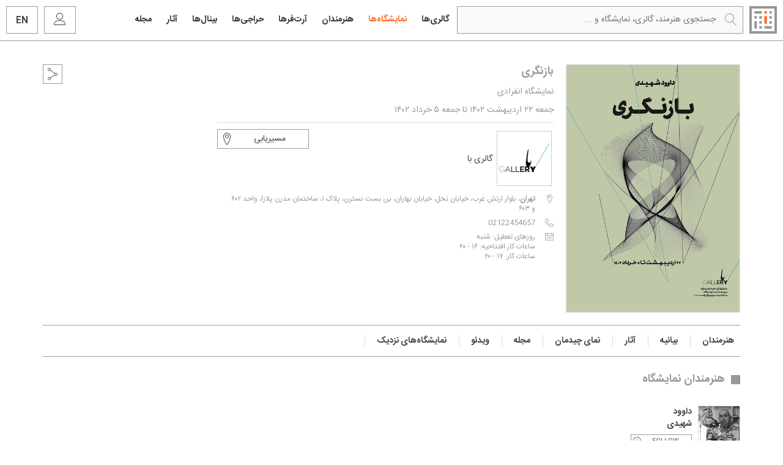

--- FILE ---
content_type: text/html; charset=utf-8
request_url: https://galleryinfo.ir/Event/fa/17344
body_size: 17362
content:
 

<!DOCTYPE html>



<html xmlns="http://www.w3.org/1999/xhtml" lang="fa">
<head>
     <meta name="theme-color" content="#ff6d2b" />
    <meta name="viewport" content="width=device-width, initial-scale=1.0, maximum-scale=5.0, user-scalable=1" />
    
    <link rel="icon" type="image/png" href="https://galleryinfo.ir/img/favicon.png" />
    <link rel="apple-touch-icon" sizes="64x64" href="https://galleryinfo.ir/img/favicon.png" />
<!-- Global site tag (gtag.js) - Google Analytics -->
<script async src="https://www.googletagmanager.com/gtag/js?id=G-P8MTHXYQC7"></script>
<script>
  window.dataLayer = window.dataLayer || [];
  function gtag(){dataLayer.push(arguments);}
  gtag('js', new Date());

  gtag('config', 'G-P8MTHXYQC7');
</script>


   
    
 
    <script src="/bundles/scripts?v=UZQ7HlFsYqFxE2akKYyFCQfE8St0Z-ITTj662EoPSsc1"></script>

    <link href="/bundles/styles?v=jRnUkzZ4cJ_c3W0jWO1f6qT1d68EtkXtuwLfRgK4l1k1" rel="stylesheet"/>











     

    
    <link rel="stylesheet" type="text/css" href="/css/leaflet.css" />
    <script type='text/javascript' src='/js/core/leaflet.js'></script>
    <meta property="og:description" content="نمایشگاه انفرادی بازنگری/ داوود شهیدی در گالری با">
    <meta name="description" content="نمایشگاه انفرادی بازنگری/ داوود شهیدی در گالری با" />

    <meta property="og:title" content="گالری اینفو | بازنگری/ نمایشگاه انفرادی داوود شهیدی">
    <meta property="og:image" content=https://galleryinfo.ir/Images/Events/EventSmall_17344.jpg>
    <title>گالری اینفو | بازنگری/ نمایشگاه انفرادی داوود شهیدی</title>
    <link rel="canonical" href="https://galleryinfo.ir/Event/fa/17344" />
    <script type ="application/ld+json">{  "@context": "https://schema.org",  "@type": "Event","image": "https://galeryinfo.ir/Images/Events/Event_17344.jpg", "eventAttendanceMode": "https://schema.org/OfflineEventAttendanceMode",      "eventStatus": "https://schema.org/EventScheduled", "location": {    "@type": "Place","name": "گالری با","image": "https://galeryinfo.ir/Images/Galleries/GallerySmall_497.jpg",     "address": {      "@type": "PostalAddress",      "addressLocality": "تهران",      "addressRegion": "تهران",    "streetAddress": "بلوار ارتش غرب، خیابان نخل، خیابان بهاران، بن بست نسترن، پلاک ۱، ساختمان مدرن پلازا، واحد ۶۰۲ و ۶۰۳",  "telephone": "۰۲۱۲۲۴۵۴۶۵۷",  "email": "ba@bagallerytehran.com"    }, "geo": {    "@type": "GeoCoordinates",    "latitude": "35.7985535",    "longitude": "51.5054321" },    "url": "https://galleryinfo.ir/Gallery/fa/497"  },  "url":  "https://galleryinfo.ir/Event/fa/17344",  "name": "بازنگری",  "startDate": "5/12/2023 12:00:00 AM",  "endDate":"5/26/2023 12:00:00 AM",  "description": "نمایشگاه انفرادی بازنگری/ داوود شهیدی در گالری با"    , "performer": {    "@type": "PerformingGroup",    "name": "داوود شهیدی"    },"organizer": {    "@type": "Organization",    "name": "گالری با",    "url": "http://www.bagallerytehran.com"    }  }</script>;
    <script>
        var langs = '1';
        var memberid = '0';
        var eventid = '17344';
    </script>

 
    <script src="/js/Event_MVCJSS.js?v=15"></script>




</head>
<body>
    <noscript>
        <iframe src="https://www.googletagmanager.com/ns.html?id=GTM-PJ92GCC"
                height="0" width="0" style="display:none;visibility:hidden"></iframe>
    </noscript>
 
        
     
    
<header>
    
    <div class="row">
        <div class="col-lg-5 col-md-4 col-sm-4 head-right">
            <a href=/fa >
                <img src="/IMG/logo.svg" class="logo" alt="گالری اینفو: اطلاعات و برنامه نگارخانه‌ها و گالری‌‌های تهران و شهرستان‌"   title="گالری اینفو: اطلاعات و برنامه نگارخانه‌ها و گالری‌‌های تهران و شهرستان‌"  />
            </a>

            <a onclick="searchq();"><span class="icon-search"></span></a>

            <input type="text" placeholder=" جستجوی هنرمند، گالری، نمایشگاه و ..." id="searchtext" autocomplete="off" />
            <label for="searchtext" class="hidden"></label>

            <div class="search-sugg" id="searchres">
                <ul id="searchresul"></ul>
                <div class="searchload">
                     <img src="/IMG/ajax-loader.gif" title="loading" alt="loading" />
                </div>
                <div class="row">
                    <ul class="sugsearch">
                        <li>
                            <a>
                                بیشترین جستجوهای اخیر:
                             </a>
                        </li>
                                <li>
                                    <a href=/NearMe>گالری‌های اطراف من	</a>
                                </li>




                    </ul>
                </div>
                <a onclick="searchq();" id="btnsearch" class="results">
                    <span class="icon icon-search mores"></span>
                    
                     مشاهده تمام نتایج جستجو




                </a>
            </div>
        </div>

         <div class="col-lg-7 col-md-8 col-sm-8 head-left">

            <nav class="navbar navbar-default">

                <!-- Brand and toggle get grouped for better mobile display -->
                <div class="navbar-header">
                    <button type="button" class="navbar-toggle collapsed" data-toggle="collapse" data-target="#bs-example-navbar-collapse-1" aria-expanded="false">
                        <span class="sr-only">Toggle navigation</span>
                        <span class="icon-bar"></span>
                        <span class="icon-bar"></span>
                        <span class="icon-bar"></span>
                    </button>
                </div>

                <!-- Collect the nav links, forms, and other content for toggling -->
                <div class="collapse navbar-collapse" id="bs-example-navbar-collapse-1">
                    <ul class="nav navbar-nav">


                        <li>


                            <a href=/Galleries/fa title="لیست گالری‌ها و نگارخانه‌های تهران و شهرستان‌ها">
                                <h2 title="لیست گالری‌ها و نگارخانه‌های تهران و شهرستان‌ها">
                                    گالری‌ها
                                </h2>
                            </a>
                        </li>



                        <li>


                            <a href=/Events/fa title="لیست نمایشگاه‌های گالری‌ها و نگارخانه‌های تهران و شهرستان‌ها">
                                <h2 title="لیست نمایشگاه‌های گالری‌ها و نگارخانه‌های تهران و شهرستان‌ها">
                                    نمایشگاه‌ها
                                </h2>
                            </a>


                        </li>
                        <li>


                            <a href=/Artists/fa title="لیست هنرمندان">
                                <h2 title="لیست هنرمندان">
                                    هنرمندان

                                </h2>

                            </a>


                        </li>

                        <li>


                            <a href=/Artfairs/fa title="آرت فرها">
                                <h2 title="آرت فرها">
                                    آرت‌فرها
                                </h2>
                            </a>


                        </li>
                        <li>


                            <a href=/Auctions/fa title="آکشن ها">
                                <h2 title="حراجی‌ها">
                                    حراجی‌ها
                                </h2>
                            </a>


                        </li>
 <li>


                            <a href=/Biennales/fa title="بینال‌ ها">
                                <h2 title="بینال‌‌ها">
                                    بینال‌‌ها
                                </h2>
                            </a>


                        </li>
                        <li>


                            <a href=/Works/fa title="آثار هنری">
                                <h2 title="آثار هنری">
                                    آثار
                                </h2>
                            </a>


                        </li>

                        <li>


                            <a href=/Magazine/fa title="اخبار، فراخوان و گزارش نمایشگاه‌ها">
                                <h2 title="اخبار، فراخوان و گزارش نمایشگاه‌ها">
                                    مجله
                                </h2>
                            </a>


                        </li>


                    </ul>


                    <a href=/event/en/17344 class="menu-lang" title=English id="langchange2">
                        EN
                    </a>
                        <a class="menu-user " data-toggle="modal" data-target="#login" id="hlNotMember">
                            <span class="icon-user"></span>
                        </a>



                </div>
                        <!-- /.navbar-collapse -->

</nav>



        </div>

    </div> <style>
        @media (min-width:768px) and (max-width:991px) {
            .navbar-nav > li > a {
            padding:22px 7px;

            }
            .navbar-default .navbar-nav > li > a h2 {
            font-size:12px
            }
            .head-left .menu-user, .head-left .menu-lang {
            height:auto
            }
            .head-left .menu-user {
                padding:7px 11px;
                font-size:14px;
            }
            .head-left .menu-lang {
                padding: 7px 9px;
                margin: 10px 0 10px 6px;
            }
        }
    </style>
</header>



 

     
    
<div class="modal fade" id="login" tabindex="-1" role="dialog" aria-hidden="true">
    <div class="modal-dialog" role="document">
        <div class="modal-content">

            <div class="modal-header">
                <img src="/IMG/logotype.svg" />
                <h5 class="modal-title">
                    ورود به گالری‌اینفو
                </h5>
                <button type="button" class="close" data-dismiss="modal" aria-label="Close">
                    <span class="icon-cross"></span>
                </button>
            </div>
            <div class="modal-body">
                <div id="LoginPanel">
                    <div class="row">
                        <div class="col-sm-4">
                            <select class="form" id="drpCountry" name="drpCountry">

                                    <option value=155 title=آذربایجان>
                                        آذربایجان



                                    </option>
                                    <option value=27 title=آرژانتین>
                                        آرژانتین



                                    </option>
                                    <option value=5 title=آفریقای جنوبی>
                                        آفریقای جنوبی



                                    </option>
                                    <option value=67 title=آفریقای مرکزی>
                                        آفریقای مرکزی



                                    </option>
                                    <option value=96 title=آلبانی>
                                        آلبانی



                                    </option>
                                    <option value=23 title=آلمان>
                                        آلمان



                                    </option>
                                    <option value=1 title=آمریکا>
                                        آمریکا



                                    </option>
                                    <option value=74 title=آنگولا>
                                        آنگولا



                                    </option>
                                    <option value=17 title=اتریش>
                                        اتریش



                                    </option>
                                    <option value=78 title=اتیوپی>
                                        اتیوپی



                                    </option>
                                    <option value=140 title=اردن>
                                        اردن



                                    </option>
                                    <option value=103 title=ارمنستان>
                                        ارمنستان



                                    </option>
                                    <option value=122 title=اروگوئه>
                                        اروگوئه



                                    </option>
                                    <option value=91 title=اریتره>
                                        اریتره



                                    </option>
                                    <option value=165 title=ازبکستان>
                                        ازبکستان



                                    </option>
                                    <option value=10 title=اسپانیا>
                                        اسپانیا



                                    </option>
                                    <option value=33 title=استرالیا>
                                        استرالیا



                                    </option>
                                    <option value=102 title=استونی>
                                        استونی



                                    </option>
                                    <option value=149 title=اسرائیل>
                                        اسرائیل



                                    </option>
                                    <option value=46 title=افغانستان>
                                        افغانستان



                                    </option>
                                    <option value=53 title=الجزایر>
                                        الجزایر



                                    </option>
                                    <option value=112 title=السالوادور>
                                        السالوادور



                                    </option>
                                    <option value=148 title=امارات>
                                        امارات



                                    </option>
                                    <option value=34 title=اندونزی>
                                        اندونزی



                                    </option>
                                    <option value=18 title=انگلستان>
                                        انگلستان



                                    </option>
                                    <option value=4 title=اوگاندا>
                                        اوگاندا



                                    </option>
                                    <option value=105 title=اوکراین>
                                        اوکراین



                                    </option>
                                    <option value=119 title=اکوادور>
                                        اکوادور



                                    </option>
                                    <option value=12 title=ایتالیا>
                                        ایتالیا



                                    </option>
                                    <option value=50 title=ایران>
                                        ایران



                                    </option>
                                    <option value=94 title=ایرلند>
                                        ایرلند



                                    </option>
                                    <option value=95 title=ایسلند>
                                        ایسلند



                                    </option>
                                    <option value=167 title=باربادوس>
                                        باربادوس



                                    </option>
                                    <option value=166 title=باهاما>
                                        باهاما



                                    </option>
                                    <option value=150 title=بحرین>
                                        بحرین



                                    </option>
                                    <option value=28 title=برزیل>
                                        برزیل



                                    </option>
                                    <option value=124 title=برونئی>
                                        برونئی



                                    </option>
                                    <option value=104 title=بلاروس>
                                        بلاروس



                                    </option>
                                    <option value=8 title=بلژیک>
                                        بلژیک



                                    </option>
                                    <option value=100 title=بلغارستان>
                                        بلغارستان



                                    </option>
                                    <option value=135 title=بنگلادش>
                                        بنگلادش



                                    </option>
                                    <option value=63 title=بنین>
                                        بنین



                                    </option>
                                    <option value=88 title=بوتان>
                                        بوتان



                                    </option>
                                    <option value=109 title=بوسنی و هرزگوین>
                                        بوسنی و هرزگوین



                                    </option>
                                    <option value=118 title=بولیوی>
                                        بولیوی



                                    </option>
                                    <option value=120 title=پاراگوئه>
                                        پاراگوئه



                                    </option>
                                    <option value=116 title=پاناما>
                                        پاناما



                                    </option>
                                    <option value=45 title=پاکستان>
                                        پاکستان



                                    </option>
                                    <option value=92 title=پرتغال>
                                        پرتغال



                                    </option>
                                    <option value=24 title=پرو>
                                        پرو



                                    </option>
                                    <option value=48 title=پنال>
                                        پنال



                                    </option>
                                    <option value=154 title=تاجیکستان>
                                        تاجیکستان



                                    </option>
                                    <option value=81 title=تانزانیا>
                                        تانزانیا



                                    </option>
                                    <option value=38 title=تایلند>
                                        تایلند



                                    </option>
                                    <option value=136 title=تایوان>
                                        تایوان



                                    </option>
                                    <option value=164 title=ترکمنستان>
                                        ترکمنستان



                                    </option>
                                    <option value=43 title=ترکیه>
                                        ترکیه



                                    </option>
                                    <option value=160 title=ترینیداد>
                                        ترینیداد



                                    </option>
                                    <option value=54 title=تونس>
                                        تونس



                                    </option>
                                    <option value=126 title=تونگا>
                                        تونگا



                                    </option>
                                    <option value=168 title=جامائیکا>
                                        جامائیکا



                                    </option>
                                    <option value=101 title=جزایر قناری>
                                        جزایر قناری



                                    </option>
                                    <option value=130 title=جزایر مارشال>
                                        جزایر مارشال



                                    </option>
                                    <option value=68 title=چاد>
                                        چاد



                                    </option>
                                    <option value=16 title=چک>
                                        چک



                                    </option>
                                    <option value=42 title=چین>
                                        چین



                                    </option>
                                    <option value=19 title=دانمارک>
                                        دانمارک



                                    </option>
                                    <option value=158 title=دومینیکا>
                                        دومینیکا



                                    </option>
                                    <option value=77 title=رواندا>
                                        رواندا



                                    </option>
                                    <option value=162 title=روسیه>
                                        روسیه



                                    </option>
                                    <option value=14 title=رومانی>
                                        رومانی



                                    </option>
                                    <option value=73 title=زئیر>
                                        زئیر



                                    </option>
                                    <option value=83 title=زامبیا>
                                        زامبیا



                                    </option>
                                    <option value=36 title=زلاند نو>
                                        زلاند نو



                                    </option>
                                    <option value=84 title=زیمبابوه>
                                        زیمبابوه



                                    </option>
                                    <option value=39 title=ژاپن>
                                        ژاپن



                                    </option>
                                    <option value=61 title=ساحل عاج>
                                        ساحل عاج



                                    </option>
                                    <option value=128 title=ساموآ آمریکا>
                                        ساموآ آمریکا



                                    </option>
                                    <option value=129 title=ساموا غربی>
                                        ساموا غربی



                                    </option>
                                    <option value=47 title=سریلانکا>
                                        سریلانکا



                                    </option>
                                    <option value=157 title=سنت لوسیا>
                                        سنت لوسیا



                                    </option>
                                    <option value=159 title=سنت وینسنت>
                                        سنت وینسنت



                                    </option>
                                    <option value=161 title=سنت کیتس>
                                        سنت کیتس



                                    </option>
                                    <option value=37 title=سنگاپور>
                                        سنگاپور



                                    </option>
                                    <option value=57 title=سنگال>
                                        سنگال



                                    </option>
                                    <option value=20 title=سوئد>
                                        سوئد



                                    </option>
                                    <option value=15 title=سوئیس>
                                        سوئیس



                                    </option>
                                    <option value=76 title=سودان>
                                        سودان



                                    </option>
                                    <option value=121 title=سورینام>
                                        سورینام



                                    </option>
                                    <option value=141 title=سوریه>
                                        سوریه



                                    </option>
                                    <option value=79 title=سومالی>
                                        سومالی



                                    </option>
                                    <option value=51 title=سیشل>
                                        سیشل



                                    </option>
                                    <option value=29 title=شیلی>
                                        شیلی



                                    </option>
                                    <option value=106 title=صربستان و مونته نگرو>
                                        صربستان و مونته نگرو



                                    </option>
                                    <option value=142 title=عراق>
                                        عراق



                                    </option>
                                    <option value=144 title=عربستان>
                                        عربستان



                                    </option>
                                    <option value=146 title=عمان>
                                        عمان



                                    </option>
                                    <option value=66 title=غنا>
                                        غنا



                                    </option>
                                    <option value=9 title=فرانسه>
                                        فرانسه



                                    </option>
                                    <option value=99 title=فنلاند>
                                        فنلاند



                                    </option>
                                    <option value=127 title=فیجی>
                                        فیجی



                                    </option>
                                    <option value=35 title=فیلیپین>
                                        فیلیپین



                                    </option>
                                    <option value=98 title=قبرس>
                                        قبرس



                                    </option>
                                    <option value=163 title=قرقیزستان>
                                        قرقیزستان



                                    </option>
                                    <option value=151 title=قطر>
                                        قطر



                                    </option>
                                    <option value=71 title=گابون>
                                        گابون



                                    </option>
                                    <option value=56 title=گامبیا>
                                        گامبیا



                                    </option>
                                    <option value=137 title=گرجستان>
                                        گرجستان



                                    </option>
                                    <option value=156 title=گرنادا>
                                        گرنادا



                                    </option>
                                    <option value=111 title=گواتمالا>
                                        گواتمالا



                                    </option>
                                    <option value=123 title=گوام>
                                        گوام



                                    </option>
                                    <option value=60 title=گینه>
                                        گینه



                                    </option>
                                    <option value=70 title=گینه استوایی>
                                        گینه استوایی



                                    </option>
                                    <option value=75 title=گینه بیسائو>
                                        گینه بیسائو



                                    </option>
                                    <option value=134 title=لائوس>
                                        لائوس



                                    </option>
                                    <option value=139 title=لبنان>
                                        لبنان



                                    </option>
                                    <option value=87 title=لسوتو>
                                        لسوتو



                                    </option>
                                    <option value=22 title=لهستان>
                                        لهستان



                                    </option>
                                    <option value=93 title=لوکزامبورگ>
                                        لوکزامبورگ



                                    </option>
                                    <option value=65 title=لیبریا>
                                        لیبریا



                                    </option>
                                    <option value=55 title=لیبی>
                                        لیبی



                                    </option>
                                    <option value=86 title=مالاوی>
                                        مالاوی



                                    </option>
                                    <option value=97 title=مالت>
                                        مالت



                                    </option>
                                    <option value=138 title=مالدیو>
                                        مالدیو



                                    </option>
                                    <option value=32 title=مالزی>
                                        مالزی



                                    </option>
                                    <option value=59 title=مالی>
                                        مالی



                                    </option>
                                    <option value=11 title=مجارستان>
                                        مجارستان



                                    </option>
                                    <option value=52 title=مراکش>
                                        مراکش



                                    </option>
                                    <option value=3 title=مصر>
                                        مصر



                                    </option>
                                    <option value=152 title=مغولستان>
                                        مغولستان



                                    </option>
                                    <option value=110 title=مقدونیه>
                                        مقدونیه



                                    </option>
                                    <option value=58 title=موریتانی>
                                        موریتانی



                                    </option>
                                    <option value=64 title=موریس>
                                        موریس



                                    </option>
                                    <option value=82 title=موزامبیک>
                                        موزامبیک



                                    </option>
                                    <option value=169 title=موناکو>
                                        موناکو



                                    </option>
                                    <option value=170 title=موناکو>
                                        موناکو



                                    </option>
                                    <option value=25 title=مکزیک>
                                        مکزیک



                                    </option>
                                    <option value=49 title=میانمار>
                                        میانمار



                                    </option>
                                    <option value=125 title=نائورا>
                                        نائورا



                                    </option>
                                    <option value=85 title=نامیبیا>
                                        نامیبیا



                                    </option>
                                    <option value=153 title=نپال>
                                        نپال



                                    </option>
                                    <option value=21 title=نروژ>
                                        نروژ



                                    </option>
                                    <option value=89 title=نگارا پرونئی دارالسلام>
                                        نگارا پرونئی دارالسلام



                                    </option>
                                    <option value=62 title=نیجر>
                                        نیجر



                                    </option>
                                    <option value=114 title=نیکاراگوئه>
                                        نیکاراگوئه



                                    </option>
                                    <option value=117 title=هائی تی>
                                        هائی تی



                                    </option>
                                    <option value=7 title=هلند>
                                        هلند



                                    </option>
                                    <option value=44 title=هند>
                                        هند



                                    </option>
                                    <option value=113 title=هندوراس>
                                        هندوراس



                                    </option>
                                    <option value=131 title=هنگ کنگ>
                                        هنگ کنگ



                                    </option>
                                    <option value=13 title=واتیکان>
                                        واتیکان



                                    </option>
                                    <option value=31 title=ونزوئلا>
                                        ونزوئلا



                                    </option>
                                    <option value=41 title=ویتنام>
                                        ویتنام



                                    </option>
                                    <option value=115 title=کاستاریکا>
                                        کاستاریکا



                                    </option>
                                    <option value=133 title=کامبوج>
                                        کامبوج



                                    </option>
                                    <option value=69 title=کامرون>
                                        کامرون



                                    </option>
                                    <option value=2 title=کانادا>
                                        کانادا



                                    </option>
                                    <option value=40 title=کره جنوبی>
                                        کره جنوبی



                                    </option>
                                    <option value=132 title=کره شمالی>
                                        کره شمالی



                                    </option>
                                    <option value=108 title=کرواسی>
                                        کرواسی



                                    </option>
                                    <option value=30 title=کلمبیا>
                                        کلمبیا



                                    </option>
                                    <option value=72 title=کنگو>
                                        کنگو



                                    </option>
                                    <option value=80 title=کنیا>
                                        کنیا



                                    </option>
                                    <option value=26 title=کوبا>
                                        کوبا



                                    </option>
                                    <option value=90 title=کومور>
                                        کومور



                                    </option>
                                    <option value=143 title=کویت>
                                        کویت



                                    </option>
                                    <option value=147 title=یمن جنوبی>
                                        یمن جنوبی



                                    </option>
                                    <option value=145 title=یمن شمالی>
                                        یمن شمالی



                                    </option>
                                    <option value=107 title=یوگسلاوی>
                                        یوگسلاوی



                                    </option>
                                    <option value=6 title=یونان>
                                        یونان



                                    </option>
                            </select>
                        </div>
                        <div class="col-sm-8">
                            <input class="form noarrow" type="number" id="tbUserName" placeholder="شماره همراه شما (09XXXXXXXXX)" />
                        </div>
                    </div>
                    <input class="form" type="password" id="tbPassword" placeholder=" رمز عبور شما" autocomplete="new-password" />
                    

                    <input type="button" id="btnLogin" class="btn" value=ورود onclick="login($('#tbUserName').val(), $('#tbPassword').val(), $('#drpCountry').val(), 'fsky');">
                    <label id="lblError" Text=""></label>
                    <div class="row">
                        <div class="chk">
                            <input type="checkbox" id="chkRemember" checked="checked" />
                            <label for="chkRemember">
                                مرا به خاطر بسپار
                            </label>
                        </div>

                        <div class="frg">
                            <a class="" data-toggle="modal" data-target="#forget" data-dismiss="modal">
                                 فراموشی کلمه عبور
                            </a>
                        </div>

                    </div>
                    <div class="loaderrow row">

                        <img src="/IMG/ajax-loader.gif" class="loading" alt="loading" title="loading" />

                    </div>
                    <div class="errors row">
                        <div>
                            
                        </div>
                        <div>
                            

                        </div>
                        <div>
                            
                        </div>
                    </div>

                    <hr />
                    در گالری اینفو عضو نشده‌اید؟
                    <a class="" data-toggle="modal" data-target="#signup" data-dismiss="modal">

                        ثبت نام در گالری اینفو


                    </a>
                </div>
            </div>


        </div>
    </div>
</div>



     <div class="modal fade" id="forget" tabindex="-1" role="dialog" aria-hidden="true">
    <div class="modal-dialog" role="document">
        <div class="modal-content">

            <div class="modal-header">
                <img src="/IMG/logotype.svg" />

                <button type="button" class="close" data-dismiss="modal" aria-label="Close">
                    <span class="icon-cross"></span>
                </button>
            </div>



            <div class="modal-body">
                <div id="ForgotPanel">

                    <div class="row">
                        <div class="col-sm-4">
                            <select class="form" id="drpCountry3" name="drpCountry">

                                    <option value=155 title=آذربایجان>
                                        آذربایجان

                                    </option>
                                    <option value=27 title=آرژانتین>
                                        آرژانتین

                                    </option>
                                    <option value=5 title=آفریقای جنوبی>
                                        آفریقای جنوبی

                                    </option>
                                    <option value=67 title=آفریقای مرکزی>
                                        آفریقای مرکزی

                                    </option>
                                    <option value=96 title=آلبانی>
                                        آلبانی

                                    </option>
                                    <option value=23 title=آلمان>
                                        آلمان

                                    </option>
                                    <option value=1 title=آمریکا>
                                        آمریکا

                                    </option>
                                    <option value=74 title=آنگولا>
                                        آنگولا

                                    </option>
                                    <option value=17 title=اتریش>
                                        اتریش

                                    </option>
                                    <option value=78 title=اتیوپی>
                                        اتیوپی

                                    </option>
                                    <option value=140 title=اردن>
                                        اردن

                                    </option>
                                    <option value=103 title=ارمنستان>
                                        ارمنستان

                                    </option>
                                    <option value=122 title=اروگوئه>
                                        اروگوئه

                                    </option>
                                    <option value=91 title=اریتره>
                                        اریتره

                                    </option>
                                    <option value=165 title=ازبکستان>
                                        ازبکستان

                                    </option>
                                    <option value=10 title=اسپانیا>
                                        اسپانیا

                                    </option>
                                    <option value=33 title=استرالیا>
                                        استرالیا

                                    </option>
                                    <option value=102 title=استونی>
                                        استونی

                                    </option>
                                    <option value=149 title=اسرائیل>
                                        اسرائیل

                                    </option>
                                    <option value=46 title=افغانستان>
                                        افغانستان

                                    </option>
                                    <option value=53 title=الجزایر>
                                        الجزایر

                                    </option>
                                    <option value=112 title=السالوادور>
                                        السالوادور

                                    </option>
                                    <option value=148 title=امارات>
                                        امارات

                                    </option>
                                    <option value=34 title=اندونزی>
                                        اندونزی

                                    </option>
                                    <option value=18 title=انگلستان>
                                        انگلستان

                                    </option>
                                    <option value=4 title=اوگاندا>
                                        اوگاندا

                                    </option>
                                    <option value=105 title=اوکراین>
                                        اوکراین

                                    </option>
                                    <option value=119 title=اکوادور>
                                        اکوادور

                                    </option>
                                    <option value=12 title=ایتالیا>
                                        ایتالیا

                                    </option>
                                    <option value=50 title=ایران>
                                        ایران

                                    </option>
                                    <option value=94 title=ایرلند>
                                        ایرلند

                                    </option>
                                    <option value=95 title=ایسلند>
                                        ایسلند

                                    </option>
                                    <option value=167 title=باربادوس>
                                        باربادوس

                                    </option>
                                    <option value=166 title=باهاما>
                                        باهاما

                                    </option>
                                    <option value=150 title=بحرین>
                                        بحرین

                                    </option>
                                    <option value=28 title=برزیل>
                                        برزیل

                                    </option>
                                    <option value=124 title=برونئی>
                                        برونئی

                                    </option>
                                    <option value=104 title=بلاروس>
                                        بلاروس

                                    </option>
                                    <option value=8 title=بلژیک>
                                        بلژیک

                                    </option>
                                    <option value=100 title=بلغارستان>
                                        بلغارستان

                                    </option>
                                    <option value=135 title=بنگلادش>
                                        بنگلادش

                                    </option>
                                    <option value=63 title=بنین>
                                        بنین

                                    </option>
                                    <option value=88 title=بوتان>
                                        بوتان

                                    </option>
                                    <option value=109 title=بوسنی و هرزگوین>
                                        بوسنی و هرزگوین

                                    </option>
                                    <option value=118 title=بولیوی>
                                        بولیوی

                                    </option>
                                    <option value=120 title=پاراگوئه>
                                        پاراگوئه

                                    </option>
                                    <option value=116 title=پاناما>
                                        پاناما

                                    </option>
                                    <option value=45 title=پاکستان>
                                        پاکستان

                                    </option>
                                    <option value=92 title=پرتغال>
                                        پرتغال

                                    </option>
                                    <option value=24 title=پرو>
                                        پرو

                                    </option>
                                    <option value=48 title=پنال>
                                        پنال

                                    </option>
                                    <option value=154 title=تاجیکستان>
                                        تاجیکستان

                                    </option>
                                    <option value=81 title=تانزانیا>
                                        تانزانیا

                                    </option>
                                    <option value=38 title=تایلند>
                                        تایلند

                                    </option>
                                    <option value=136 title=تایوان>
                                        تایوان

                                    </option>
                                    <option value=164 title=ترکمنستان>
                                        ترکمنستان

                                    </option>
                                    <option value=43 title=ترکیه>
                                        ترکیه

                                    </option>
                                    <option value=160 title=ترینیداد>
                                        ترینیداد

                                    </option>
                                    <option value=54 title=تونس>
                                        تونس

                                    </option>
                                    <option value=126 title=تونگا>
                                        تونگا

                                    </option>
                                    <option value=168 title=جامائیکا>
                                        جامائیکا

                                    </option>
                                    <option value=101 title=جزایر قناری>
                                        جزایر قناری

                                    </option>
                                    <option value=130 title=جزایر مارشال>
                                        جزایر مارشال

                                    </option>
                                    <option value=68 title=چاد>
                                        چاد

                                    </option>
                                    <option value=16 title=چک>
                                        چک

                                    </option>
                                    <option value=42 title=چین>
                                        چین

                                    </option>
                                    <option value=19 title=دانمارک>
                                        دانمارک

                                    </option>
                                    <option value=158 title=دومینیکا>
                                        دومینیکا

                                    </option>
                                    <option value=77 title=رواندا>
                                        رواندا

                                    </option>
                                    <option value=162 title=روسیه>
                                        روسیه

                                    </option>
                                    <option value=14 title=رومانی>
                                        رومانی

                                    </option>
                                    <option value=73 title=زئیر>
                                        زئیر

                                    </option>
                                    <option value=83 title=زامبیا>
                                        زامبیا

                                    </option>
                                    <option value=36 title=زلاند نو>
                                        زلاند نو

                                    </option>
                                    <option value=84 title=زیمبابوه>
                                        زیمبابوه

                                    </option>
                                    <option value=39 title=ژاپن>
                                        ژاپن

                                    </option>
                                    <option value=61 title=ساحل عاج>
                                        ساحل عاج

                                    </option>
                                    <option value=128 title=ساموآ آمریکا>
                                        ساموآ آمریکا

                                    </option>
                                    <option value=129 title=ساموا غربی>
                                        ساموا غربی

                                    </option>
                                    <option value=47 title=سریلانکا>
                                        سریلانکا

                                    </option>
                                    <option value=157 title=سنت لوسیا>
                                        سنت لوسیا

                                    </option>
                                    <option value=159 title=سنت وینسنت>
                                        سنت وینسنت

                                    </option>
                                    <option value=161 title=سنت کیتس>
                                        سنت کیتس

                                    </option>
                                    <option value=37 title=سنگاپور>
                                        سنگاپور

                                    </option>
                                    <option value=57 title=سنگال>
                                        سنگال

                                    </option>
                                    <option value=20 title=سوئد>
                                        سوئد

                                    </option>
                                    <option value=15 title=سوئیس>
                                        سوئیس

                                    </option>
                                    <option value=76 title=سودان>
                                        سودان

                                    </option>
                                    <option value=121 title=سورینام>
                                        سورینام

                                    </option>
                                    <option value=141 title=سوریه>
                                        سوریه

                                    </option>
                                    <option value=79 title=سومالی>
                                        سومالی

                                    </option>
                                    <option value=51 title=سیشل>
                                        سیشل

                                    </option>
                                    <option value=29 title=شیلی>
                                        شیلی

                                    </option>
                                    <option value=106 title=صربستان و مونته نگرو>
                                        صربستان و مونته نگرو

                                    </option>
                                    <option value=142 title=عراق>
                                        عراق

                                    </option>
                                    <option value=144 title=عربستان>
                                        عربستان

                                    </option>
                                    <option value=146 title=عمان>
                                        عمان

                                    </option>
                                    <option value=66 title=غنا>
                                        غنا

                                    </option>
                                    <option value=9 title=فرانسه>
                                        فرانسه

                                    </option>
                                    <option value=99 title=فنلاند>
                                        فنلاند

                                    </option>
                                    <option value=127 title=فیجی>
                                        فیجی

                                    </option>
                                    <option value=35 title=فیلیپین>
                                        فیلیپین

                                    </option>
                                    <option value=98 title=قبرس>
                                        قبرس

                                    </option>
                                    <option value=163 title=قرقیزستان>
                                        قرقیزستان

                                    </option>
                                    <option value=151 title=قطر>
                                        قطر

                                    </option>
                                    <option value=71 title=گابون>
                                        گابون

                                    </option>
                                    <option value=56 title=گامبیا>
                                        گامبیا

                                    </option>
                                    <option value=137 title=گرجستان>
                                        گرجستان

                                    </option>
                                    <option value=156 title=گرنادا>
                                        گرنادا

                                    </option>
                                    <option value=111 title=گواتمالا>
                                        گواتمالا

                                    </option>
                                    <option value=123 title=گوام>
                                        گوام

                                    </option>
                                    <option value=60 title=گینه>
                                        گینه

                                    </option>
                                    <option value=70 title=گینه استوایی>
                                        گینه استوایی

                                    </option>
                                    <option value=75 title=گینه بیسائو>
                                        گینه بیسائو

                                    </option>
                                    <option value=134 title=لائوس>
                                        لائوس

                                    </option>
                                    <option value=139 title=لبنان>
                                        لبنان

                                    </option>
                                    <option value=87 title=لسوتو>
                                        لسوتو

                                    </option>
                                    <option value=22 title=لهستان>
                                        لهستان

                                    </option>
                                    <option value=93 title=لوکزامبورگ>
                                        لوکزامبورگ

                                    </option>
                                    <option value=65 title=لیبریا>
                                        لیبریا

                                    </option>
                                    <option value=55 title=لیبی>
                                        لیبی

                                    </option>
                                    <option value=86 title=مالاوی>
                                        مالاوی

                                    </option>
                                    <option value=97 title=مالت>
                                        مالت

                                    </option>
                                    <option value=138 title=مالدیو>
                                        مالدیو

                                    </option>
                                    <option value=32 title=مالزی>
                                        مالزی

                                    </option>
                                    <option value=59 title=مالی>
                                        مالی

                                    </option>
                                    <option value=11 title=مجارستان>
                                        مجارستان

                                    </option>
                                    <option value=52 title=مراکش>
                                        مراکش

                                    </option>
                                    <option value=3 title=مصر>
                                        مصر

                                    </option>
                                    <option value=152 title=مغولستان>
                                        مغولستان

                                    </option>
                                    <option value=110 title=مقدونیه>
                                        مقدونیه

                                    </option>
                                    <option value=58 title=موریتانی>
                                        موریتانی

                                    </option>
                                    <option value=64 title=موریس>
                                        موریس

                                    </option>
                                    <option value=82 title=موزامبیک>
                                        موزامبیک

                                    </option>
                                    <option value=169 title=موناکو>
                                        موناکو

                                    </option>
                                    <option value=170 title=موناکو>
                                        موناکو

                                    </option>
                                    <option value=25 title=مکزیک>
                                        مکزیک

                                    </option>
                                    <option value=49 title=میانمار>
                                        میانمار

                                    </option>
                                    <option value=125 title=نائورا>
                                        نائورا

                                    </option>
                                    <option value=85 title=نامیبیا>
                                        نامیبیا

                                    </option>
                                    <option value=153 title=نپال>
                                        نپال

                                    </option>
                                    <option value=21 title=نروژ>
                                        نروژ

                                    </option>
                                    <option value=89 title=نگارا پرونئی دارالسلام>
                                        نگارا پرونئی دارالسلام

                                    </option>
                                    <option value=62 title=نیجر>
                                        نیجر

                                    </option>
                                    <option value=114 title=نیکاراگوئه>
                                        نیکاراگوئه

                                    </option>
                                    <option value=117 title=هائی تی>
                                        هائی تی

                                    </option>
                                    <option value=7 title=هلند>
                                        هلند

                                    </option>
                                    <option value=44 title=هند>
                                        هند

                                    </option>
                                    <option value=113 title=هندوراس>
                                        هندوراس

                                    </option>
                                    <option value=131 title=هنگ کنگ>
                                        هنگ کنگ

                                    </option>
                                    <option value=13 title=واتیکان>
                                        واتیکان

                                    </option>
                                    <option value=31 title=ونزوئلا>
                                        ونزوئلا

                                    </option>
                                    <option value=41 title=ویتنام>
                                        ویتنام

                                    </option>
                                    <option value=115 title=کاستاریکا>
                                        کاستاریکا

                                    </option>
                                    <option value=133 title=کامبوج>
                                        کامبوج

                                    </option>
                                    <option value=69 title=کامرون>
                                        کامرون

                                    </option>
                                    <option value=2 title=کانادا>
                                        کانادا

                                    </option>
                                    <option value=40 title=کره جنوبی>
                                        کره جنوبی

                                    </option>
                                    <option value=132 title=کره شمالی>
                                        کره شمالی

                                    </option>
                                    <option value=108 title=کرواسی>
                                        کرواسی

                                    </option>
                                    <option value=30 title=کلمبیا>
                                        کلمبیا

                                    </option>
                                    <option value=72 title=کنگو>
                                        کنگو

                                    </option>
                                    <option value=80 title=کنیا>
                                        کنیا

                                    </option>
                                    <option value=26 title=کوبا>
                                        کوبا

                                    </option>
                                    <option value=90 title=کومور>
                                        کومور

                                    </option>
                                    <option value=143 title=کویت>
                                        کویت

                                    </option>
                                    <option value=147 title=یمن جنوبی>
                                        یمن جنوبی

                                    </option>
                                    <option value=145 title=یمن شمالی>
                                        یمن شمالی

                                    </option>
                                    <option value=107 title=یوگسلاوی>
                                        یوگسلاوی

                                    </option>
                                    <option value=6 title=یونان>
                                        یونان

                                    </option>
                            </select>
                        </div>
                        <div class="col-sm-8">
                            <input class="form noarrow" type="number" placeholder="شماره همراه شما (09XXXXXXXXX)" id="tbForgotUserName" />

                        </div>
                    </div>



                    <div class="row relatives">

                        <input type="button" id="btnForgot" class="btn" value="درخواست تغییر کلمه عبور" onclick="forgot($('#tbForgotUserName').val(), $('#drpCountry3').val());">
                        <div id="Forgottime"></div>
                    </div>
                    <div class="loaderrow row">

                        <img src="/IMG/ajax-loader.gif" class="loading" alt="loading" title="loading" />

                    </div>
                    <div class="errors row">

                        <div>
                            
                        </div>
                        <div>
                            
                        </div>


                    </div>

                    <label id="lblForgotResult"></label>

                </div>
                <div id="ForgotPanelSubmit" class="hidden">
                    <div class="row">
                        <input class="form noarrow" type="number" placeholder="کد ارسال شده" id="txtForCode" />

                        <input type="button" id="btnCheckCodeForgot" onclick="forgotGetNew($('#hdForgotId').val(), $('#txtForCode').val());" class="btn" value="ثبت کد و دریافت کلمه عبور جدید" />

                    </div>
                    <div class="loaderrow row">

                        <img src="/IMG/ajax-loader.gif" class="loading2" />

                    </div>
                    <div class="errors row">
                        <div>
                            
                        </div>
                        <div>
                            
                        </div>
                        <div>
                            
                        </div>

                    </div>
                    <input type="hidden" id="hdForgotId" />
                    <label id="lblForgotResultCode"></label>

                </div>
                <hr />
                عضو گالری‌اینفو هستید؟
                <a data-toggle="modal" data-target="#login" data-dismiss="modal">
                    ورود به گالری اینفو
                </a>
            </div>

























        </div>
    </div>
</div>


     <div class="modal fade" id="signup" tabindex="-1" role="dialog" aria-hidden="true">
    <div class="modal-dialog" role="document">
        <div class="modal-content">

            <div class="modal-header">
                <img src="/IMG/logotype.svg" />
                <h5 class="modal-title">
                     ثبت نام در گالری‌اینفو"
     
                </h5>
                <button type="button" class="close" data-dismiss="modal" aria-label="Close">
                    <span class="icon-cross"></span>
                </button>
            </div>
            <div class="modal-body">
                <div id="regPanel">

                 <div class="row" id="regfirst">
                     <input class="form" type="text" placeholder="نام و نام خانوادگی"  id="tbRegName" />
                     <div class="row">
                         <div class="col-sm-4">
                             <select class="form" id="drpCountry2" name="drpCountry2">

                                     <option value=155 title=آذربایجان>
                                         آذربایجان



                                     </option>
                                     <option value=27 title=آرژانتین>
                                         آرژانتین



                                     </option>
                                     <option value=5 title=آفریقای جنوبی>
                                         آفریقای جنوبی



                                     </option>
                                     <option value=67 title=آفریقای مرکزی>
                                         آفریقای مرکزی



                                     </option>
                                     <option value=96 title=آلبانی>
                                         آلبانی



                                     </option>
                                     <option value=23 title=آلمان>
                                         آلمان



                                     </option>
                                     <option value=1 title=آمریکا>
                                         آمریکا



                                     </option>
                                     <option value=74 title=آنگولا>
                                         آنگولا



                                     </option>
                                     <option value=17 title=اتریش>
                                         اتریش



                                     </option>
                                     <option value=78 title=اتیوپی>
                                         اتیوپی



                                     </option>
                                     <option value=140 title=اردن>
                                         اردن



                                     </option>
                                     <option value=103 title=ارمنستان>
                                         ارمنستان



                                     </option>
                                     <option value=122 title=اروگوئه>
                                         اروگوئه



                                     </option>
                                     <option value=91 title=اریتره>
                                         اریتره



                                     </option>
                                     <option value=165 title=ازبکستان>
                                         ازبکستان



                                     </option>
                                     <option value=10 title=اسپانیا>
                                         اسپانیا



                                     </option>
                                     <option value=33 title=استرالیا>
                                         استرالیا



                                     </option>
                                     <option value=102 title=استونی>
                                         استونی



                                     </option>
                                     <option value=149 title=اسرائیل>
                                         اسرائیل



                                     </option>
                                     <option value=46 title=افغانستان>
                                         افغانستان



                                     </option>
                                     <option value=53 title=الجزایر>
                                         الجزایر



                                     </option>
                                     <option value=112 title=السالوادور>
                                         السالوادور



                                     </option>
                                     <option value=148 title=امارات>
                                         امارات



                                     </option>
                                     <option value=34 title=اندونزی>
                                         اندونزی



                                     </option>
                                     <option value=18 title=انگلستان>
                                         انگلستان



                                     </option>
                                     <option value=4 title=اوگاندا>
                                         اوگاندا



                                     </option>
                                     <option value=105 title=اوکراین>
                                         اوکراین



                                     </option>
                                     <option value=119 title=اکوادور>
                                         اکوادور



                                     </option>
                                     <option value=12 title=ایتالیا>
                                         ایتالیا



                                     </option>
                                     <option value=50 title=ایران>
                                         ایران



                                     </option>
                                     <option value=94 title=ایرلند>
                                         ایرلند



                                     </option>
                                     <option value=95 title=ایسلند>
                                         ایسلند



                                     </option>
                                     <option value=167 title=باربادوس>
                                         باربادوس



                                     </option>
                                     <option value=166 title=باهاما>
                                         باهاما



                                     </option>
                                     <option value=150 title=بحرین>
                                         بحرین



                                     </option>
                                     <option value=28 title=برزیل>
                                         برزیل



                                     </option>
                                     <option value=124 title=برونئی>
                                         برونئی



                                     </option>
                                     <option value=104 title=بلاروس>
                                         بلاروس



                                     </option>
                                     <option value=8 title=بلژیک>
                                         بلژیک



                                     </option>
                                     <option value=100 title=بلغارستان>
                                         بلغارستان



                                     </option>
                                     <option value=135 title=بنگلادش>
                                         بنگلادش



                                     </option>
                                     <option value=63 title=بنین>
                                         بنین



                                     </option>
                                     <option value=88 title=بوتان>
                                         بوتان



                                     </option>
                                     <option value=109 title=بوسنی و هرزگوین>
                                         بوسنی و هرزگوین



                                     </option>
                                     <option value=118 title=بولیوی>
                                         بولیوی



                                     </option>
                                     <option value=120 title=پاراگوئه>
                                         پاراگوئه



                                     </option>
                                     <option value=116 title=پاناما>
                                         پاناما



                                     </option>
                                     <option value=45 title=پاکستان>
                                         پاکستان



                                     </option>
                                     <option value=92 title=پرتغال>
                                         پرتغال



                                     </option>
                                     <option value=24 title=پرو>
                                         پرو



                                     </option>
                                     <option value=48 title=پنال>
                                         پنال



                                     </option>
                                     <option value=154 title=تاجیکستان>
                                         تاجیکستان



                                     </option>
                                     <option value=81 title=تانزانیا>
                                         تانزانیا



                                     </option>
                                     <option value=38 title=تایلند>
                                         تایلند



                                     </option>
                                     <option value=136 title=تایوان>
                                         تایوان



                                     </option>
                                     <option value=164 title=ترکمنستان>
                                         ترکمنستان



                                     </option>
                                     <option value=43 title=ترکیه>
                                         ترکیه



                                     </option>
                                     <option value=160 title=ترینیداد>
                                         ترینیداد



                                     </option>
                                     <option value=54 title=تونس>
                                         تونس



                                     </option>
                                     <option value=126 title=تونگا>
                                         تونگا



                                     </option>
                                     <option value=168 title=جامائیکا>
                                         جامائیکا



                                     </option>
                                     <option value=101 title=جزایر قناری>
                                         جزایر قناری



                                     </option>
                                     <option value=130 title=جزایر مارشال>
                                         جزایر مارشال



                                     </option>
                                     <option value=68 title=چاد>
                                         چاد



                                     </option>
                                     <option value=16 title=چک>
                                         چک



                                     </option>
                                     <option value=42 title=چین>
                                         چین



                                     </option>
                                     <option value=19 title=دانمارک>
                                         دانمارک



                                     </option>
                                     <option value=158 title=دومینیکا>
                                         دومینیکا



                                     </option>
                                     <option value=77 title=رواندا>
                                         رواندا



                                     </option>
                                     <option value=162 title=روسیه>
                                         روسیه



                                     </option>
                                     <option value=14 title=رومانی>
                                         رومانی



                                     </option>
                                     <option value=73 title=زئیر>
                                         زئیر



                                     </option>
                                     <option value=83 title=زامبیا>
                                         زامبیا



                                     </option>
                                     <option value=36 title=زلاند نو>
                                         زلاند نو



                                     </option>
                                     <option value=84 title=زیمبابوه>
                                         زیمبابوه



                                     </option>
                                     <option value=39 title=ژاپن>
                                         ژاپن



                                     </option>
                                     <option value=61 title=ساحل عاج>
                                         ساحل عاج



                                     </option>
                                     <option value=128 title=ساموآ آمریکا>
                                         ساموآ آمریکا



                                     </option>
                                     <option value=129 title=ساموا غربی>
                                         ساموا غربی



                                     </option>
                                     <option value=47 title=سریلانکا>
                                         سریلانکا



                                     </option>
                                     <option value=157 title=سنت لوسیا>
                                         سنت لوسیا



                                     </option>
                                     <option value=159 title=سنت وینسنت>
                                         سنت وینسنت



                                     </option>
                                     <option value=161 title=سنت کیتس>
                                         سنت کیتس



                                     </option>
                                     <option value=37 title=سنگاپور>
                                         سنگاپور



                                     </option>
                                     <option value=57 title=سنگال>
                                         سنگال



                                     </option>
                                     <option value=20 title=سوئد>
                                         سوئد



                                     </option>
                                     <option value=15 title=سوئیس>
                                         سوئیس



                                     </option>
                                     <option value=76 title=سودان>
                                         سودان



                                     </option>
                                     <option value=121 title=سورینام>
                                         سورینام



                                     </option>
                                     <option value=141 title=سوریه>
                                         سوریه



                                     </option>
                                     <option value=79 title=سومالی>
                                         سومالی



                                     </option>
                                     <option value=51 title=سیشل>
                                         سیشل



                                     </option>
                                     <option value=29 title=شیلی>
                                         شیلی



                                     </option>
                                     <option value=106 title=صربستان و مونته نگرو>
                                         صربستان و مونته نگرو



                                     </option>
                                     <option value=142 title=عراق>
                                         عراق



                                     </option>
                                     <option value=144 title=عربستان>
                                         عربستان



                                     </option>
                                     <option value=146 title=عمان>
                                         عمان



                                     </option>
                                     <option value=66 title=غنا>
                                         غنا



                                     </option>
                                     <option value=9 title=فرانسه>
                                         فرانسه



                                     </option>
                                     <option value=99 title=فنلاند>
                                         فنلاند



                                     </option>
                                     <option value=127 title=فیجی>
                                         فیجی



                                     </option>
                                     <option value=35 title=فیلیپین>
                                         فیلیپین



                                     </option>
                                     <option value=98 title=قبرس>
                                         قبرس



                                     </option>
                                     <option value=163 title=قرقیزستان>
                                         قرقیزستان



                                     </option>
                                     <option value=151 title=قطر>
                                         قطر



                                     </option>
                                     <option value=71 title=گابون>
                                         گابون



                                     </option>
                                     <option value=56 title=گامبیا>
                                         گامبیا



                                     </option>
                                     <option value=137 title=گرجستان>
                                         گرجستان



                                     </option>
                                     <option value=156 title=گرنادا>
                                         گرنادا



                                     </option>
                                     <option value=111 title=گواتمالا>
                                         گواتمالا



                                     </option>
                                     <option value=123 title=گوام>
                                         گوام



                                     </option>
                                     <option value=60 title=گینه>
                                         گینه



                                     </option>
                                     <option value=70 title=گینه استوایی>
                                         گینه استوایی



                                     </option>
                                     <option value=75 title=گینه بیسائو>
                                         گینه بیسائو



                                     </option>
                                     <option value=134 title=لائوس>
                                         لائوس



                                     </option>
                                     <option value=139 title=لبنان>
                                         لبنان



                                     </option>
                                     <option value=87 title=لسوتو>
                                         لسوتو



                                     </option>
                                     <option value=22 title=لهستان>
                                         لهستان



                                     </option>
                                     <option value=93 title=لوکزامبورگ>
                                         لوکزامبورگ



                                     </option>
                                     <option value=65 title=لیبریا>
                                         لیبریا



                                     </option>
                                     <option value=55 title=لیبی>
                                         لیبی



                                     </option>
                                     <option value=86 title=مالاوی>
                                         مالاوی



                                     </option>
                                     <option value=97 title=مالت>
                                         مالت



                                     </option>
                                     <option value=138 title=مالدیو>
                                         مالدیو



                                     </option>
                                     <option value=32 title=مالزی>
                                         مالزی



                                     </option>
                                     <option value=59 title=مالی>
                                         مالی



                                     </option>
                                     <option value=11 title=مجارستان>
                                         مجارستان



                                     </option>
                                     <option value=52 title=مراکش>
                                         مراکش



                                     </option>
                                     <option value=3 title=مصر>
                                         مصر



                                     </option>
                                     <option value=152 title=مغولستان>
                                         مغولستان



                                     </option>
                                     <option value=110 title=مقدونیه>
                                         مقدونیه



                                     </option>
                                     <option value=58 title=موریتانی>
                                         موریتانی



                                     </option>
                                     <option value=64 title=موریس>
                                         موریس



                                     </option>
                                     <option value=82 title=موزامبیک>
                                         موزامبیک



                                     </option>
                                     <option value=169 title=موناکو>
                                         موناکو



                                     </option>
                                     <option value=170 title=موناکو>
                                         موناکو



                                     </option>
                                     <option value=25 title=مکزیک>
                                         مکزیک



                                     </option>
                                     <option value=49 title=میانمار>
                                         میانمار



                                     </option>
                                     <option value=125 title=نائورا>
                                         نائورا



                                     </option>
                                     <option value=85 title=نامیبیا>
                                         نامیبیا



                                     </option>
                                     <option value=153 title=نپال>
                                         نپال



                                     </option>
                                     <option value=21 title=نروژ>
                                         نروژ



                                     </option>
                                     <option value=89 title=نگارا پرونئی دارالسلام>
                                         نگارا پرونئی دارالسلام



                                     </option>
                                     <option value=62 title=نیجر>
                                         نیجر



                                     </option>
                                     <option value=114 title=نیکاراگوئه>
                                         نیکاراگوئه



                                     </option>
                                     <option value=117 title=هائی تی>
                                         هائی تی



                                     </option>
                                     <option value=7 title=هلند>
                                         هلند



                                     </option>
                                     <option value=44 title=هند>
                                         هند



                                     </option>
                                     <option value=113 title=هندوراس>
                                         هندوراس



                                     </option>
                                     <option value=131 title=هنگ کنگ>
                                         هنگ کنگ



                                     </option>
                                     <option value=13 title=واتیکان>
                                         واتیکان



                                     </option>
                                     <option value=31 title=ونزوئلا>
                                         ونزوئلا



                                     </option>
                                     <option value=41 title=ویتنام>
                                         ویتنام



                                     </option>
                                     <option value=115 title=کاستاریکا>
                                         کاستاریکا



                                     </option>
                                     <option value=133 title=کامبوج>
                                         کامبوج



                                     </option>
                                     <option value=69 title=کامرون>
                                         کامرون



                                     </option>
                                     <option value=2 title=کانادا>
                                         کانادا



                                     </option>
                                     <option value=40 title=کره جنوبی>
                                         کره جنوبی



                                     </option>
                                     <option value=132 title=کره شمالی>
                                         کره شمالی



                                     </option>
                                     <option value=108 title=کرواسی>
                                         کرواسی



                                     </option>
                                     <option value=30 title=کلمبیا>
                                         کلمبیا



                                     </option>
                                     <option value=72 title=کنگو>
                                         کنگو



                                     </option>
                                     <option value=80 title=کنیا>
                                         کنیا



                                     </option>
                                     <option value=26 title=کوبا>
                                         کوبا



                                     </option>
                                     <option value=90 title=کومور>
                                         کومور



                                     </option>
                                     <option value=143 title=کویت>
                                         کویت



                                     </option>
                                     <option value=147 title=یمن جنوبی>
                                         یمن جنوبی



                                     </option>
                                     <option value=145 title=یمن شمالی>
                                         یمن شمالی



                                     </option>
                                     <option value=107 title=یوگسلاوی>
                                         یوگسلاوی



                                     </option>
                                     <option value=6 title=یونان>
                                         یونان



                                     </option>
                             </select>
                         </div>
                         <div class="col-sm-8">
                             <input class="form noarrow" type="number" placeholder="شماره همراه شما (09XXXXXXXXX)" id="tbRegUserName" />

                         </div>
                     </div>

                     <input class="form" type="password" id="tbRegPassword"  placeholder="رمز عبور شما (حداقل 5 حرف)"    autocomplete="new-password"/>


                     <input class="form" type="password" id="tbRegRePassword" placeholder="تکرار رمز عبور"    autocomplete="new-password"/>
                     <div class="row">
                         <div class="chk">
                             <input type="checkbox" id="chkRules" name="chkRules"/>
                             <label for="chkRules" style="display:initial">
                                 <a href='/Pages/Terms/fa' target='_blank'>
                                 حریم خصوصی و شرایط و قوانین
                                 </a>
                                 استفاده از سرویس‌های سایت گالری‌اینفو را مطالعه نموده و با کلیه موارد آن موافقم.
     
                             </label>

                         </div>

                     </div>
                     <div class="row" style="padding-top:10px">
                         <div class="chk">
                             <input type="checkbox" name="chkNLtoo" id="chkNLtoo" checked="checked"  >
                             <label for="chkNLtoo">
                                 عضویت در خبرنامه


                                 
                             </label>

                         </div>
                       
                     </div>
                     <div class="loaderrow row">

                         <img src="/IMG/ajax-loader.gif" class="loading" alt="loading" title="loading"/>

                     </div>
                     <div class="errors row">


                     </div>

                   
                 </div>
                   <div class="relatives">
                       <input type="button" id="btnRegister" onclick="register($('#tbRegUserName').val(), $('#tbRegPassword').val(), $('#tbRegRePassword').val(), $('#drpCountry2').val(), $('#chkRules').is(':checked'), $('#tbRegName').val());" class="btn" value="ثبت نام" >
                       <div id="Regtime"></div>
                   </div>
                    <label id="lblRegisterResult" Text=""></label>
 <div id="regcode" class="row hidden">
     <div class="row">
         <input class="form noarrow" type="number" placeholder="کد ارسال شده" id="txtRegCode" />

         <input type="button" id="btnCheckCode" class="btn" value="تایید کد" onclick="registercode($('#tbRegUserName').val(), $('#txtRegCode').val(), $('#hdRegId').val());">

     </div>
     <div class="loaderrow row">

         <img src="/IMG/ajax-loader.gif"  class="loading" />

     </div>
     <div class="errors row">
   

     </div>
     <input type="hidden" id="hdRegId" />
     <label id="lblRegisterResultCode"></label>
 </div>
                    <hr />
                    عضو گالری‌اینفو هستید؟   
                    <a data-toggle="modal" data-target="#login" data-dismiss="modal">
                        ورود به گالری اینفو   
                    </a>
                </div>
            </div>

        </div>
    </div>
</div>

   
 
       
        <div class="row main-row">

          
            


            <div class="row main-row-2">
                
                <div class="container">
                    
                    

    



    <div class="row">

        <div class="row exh-top-row">
            <div class="col-sm-3 col-xs-12 exh-top-right">
                <a id="mainimga" data-src="/Images/Events/Event_17344_Big.jpg" data-sub-html="نمایشگاه انفرادی داوود شهیدی" title="بازنگری">
                    <img id="mainimg" src="/Images/Events/Event_17344.jpg" title="بازنگری" alt="بازنگری" />
                </a>




            </div>
            <div class="col-sm-3 col-sm-pull-6 col-xs-12 exh-top-left">
                <a class="share-btn" id="share_btn">
                    <span class="icon-share"></span>
                </a>
                <div class="" id="share" style="display:none;"></div>


            </div>
            <div class="col-sm-6 col-sm-push-3 col-xs-12 exh-top-middle">
                <h1 class="head-1">
                    بازنگری


                </h1>
                <h2 class="head-2 hidden ">
                    گردآوری:




                </h2>
                <h3 class="head-2">
                    نمایشگاه انفرادی 







                 










</h3>
<div class="date">
    جمعه ۲۲ اردیبهشت ۱۴۰۲ تا جمعه ۵ خرداد ۱۴۰۲
</div>
<div class="row">

</div>
<div class="row exh-gallery">
    <a target="_blank" id="hlGalleryLink" href=/Gallery/fa/497>
        <h3 class="head">
            <img id="imgGallery" title="گالری با" src="/Images/Galleries/Gallery_497.jpg" style="width:90px;height:90px;border:1px solid #ccc;margin:3px" CssClass="grayscale" />
            گالری با
        </h3>
    </a>


    <ul class="gallery-contact small">

            <li class="address">
                <b>تهران</b>، بلوار ارتش غرب، خیابان نخل، خیابان بهاران، بن بست نسترن، پلاک ۱، ساختمان مدرن پلازا، واحد ۶۰۲ و ۶۰۳
            </li>

        
        <li class="phone">
            02122454657<br />
        </li>
        <li class="calendar">
            روزهای تعطیل:
            شنبه
            <br />
            ساعات کار افتتاحیه:
            ۱۶ - ۲۰
            <br />
            ساعات کار:
            ۱۷ - ۲۰
        </li>

    </ul>
    <ul class=hidden>
        <li>
            <a href="" target="_blank" class="btn btn-default">
                بازدید از نمایشگاه آنلاین
            </a>
        </li>

    </ul>
    <a class="follow-btn  map-btn" onclick="getloc();">مسیریابی <span class="icon icon-map-pin"></span></a>
</div>

</div>



</div>


<div class="row nav-row">



    <ul>

        <li>
            <a href="#artists" class="smooth">
                هنرمندان
            </a>
        </li>
        <li>
            <a href="#about">
                بیانیه


            </a>
        </li>


        <li>
            <a href="#works" class="smooth">
                آثار

            </a>
        </li>
        <li>
            <a href="#halllayout" class="smooth">
                نمای چیدمان

            </a>
        </li>

        <li>
            <a href="#magazine" class="smooth">
                مجله




            </a>
        </li>
        <li>
            <a href="#media" class="smooth">
                ویدئو


            </a>
        </li>
        <li>
            <a href="#closeevents" class="smooth">
                نمایشگاه‌های نزدیک


            </a>
        </li>
    </ul>

</div>


<div class="row inner-row" id="artists">
    <h2 class="head1">

        هنرمندان نمایشگاه
    </h2>

    <div class="row">

            <div id="ColA_45" class="col-md-3 col-sm-4 galleries-col ">

                <a href=/Artist/fa/45>
                    <div class="img" style="background-image:url( /Images/Artists/ArtistS_45.jpg  )"></div>



                </a>

                <a href=/Artist/fa/45>
                    <h2 class="head">
                        داوود

                        <br />
                        شهیدی
                    </h2>
                </a>
                <a id="addToFav" onclick="return favs(45,3)" class="btn">

                    <i></i>
                </a>

            </div>


        <div id="ltNoArtist">
            
        </div>




    </div>


</div>


<div class="row inner-row" id="about">
    <h2 class="head1">
        بیانیه


    </h2>
    <div class="about-row">
        <p>
            "بازنگری"<br />
این نمایشگاه مروری است بر گوشه ای از کارهای داود شهیدی که شامل برخی از<br />
کارهای به نمایش درنیامده از تجربه های نوجوانی اش, به عنوان آغازگر<br />
مقولهء طنزهولناک یا بیان عرصه های کابوس در طنز گرافیک است.<br />
و برخی از کارهای کمتردیده شده از او در زمینهء طرح مطبوعاتی در نشریات<br />
آزاداندیش بعد از انقلاب اسلامی است.<br />
داود شهیدی کی است؟



        </p>
    </div>


</div>






<div class="row inner-row" id="works">
    <h2 class="head1">
        آثار
    </h2>

    <div class="row relativerow">
        <div class="packeryloader">
            <i>
                در حال بارگذاری تصاویر
            </i>
            <img src="/IMG/ajax-loader.gif" title="loading" alt="loading" />

        </div>
        <div id="Layout">
                <div id="ColW_37056" class="witem work packminHeight ">
                    <a onclick="loadartwork(37056,&#39;&#39;)">
                        <img src=/Images/Gallery/GalleryT_37056.jpg />
                    </a>
                    <a onclick="return favs(37056,4)" class="like">
                        <span class="icon-heart"></span>
                    </a>
                    <div class="workcaption"><b>داوود شهیدی</b></div>
                </div>
                <div id="ColW_37055" class="witem work packminHeight ">
                    <a onclick="loadartwork(37055,&#39;&#39;)">
                        <img src=/Images/Gallery/GalleryT_37055.jpg />
                    </a>
                    <a onclick="return favs(37055,4)" class="like">
                        <span class="icon-heart"></span>
                    </a>
                    <div class="workcaption"><b>داوود شهیدی</b></div>
                </div>
                <div id="ColW_37054" class="witem work packminHeight ">
                    <a onclick="loadartwork(37054,&#39;&#39;)">
                        <img src=/Images/Gallery/GalleryT_37054.jpg />
                    </a>
                    <a onclick="return favs(37054,4)" class="like">
                        <span class="icon-heart"></span>
                    </a>
                    <div class="workcaption"><b>داوود شهیدی</b></div>
                </div>
                <div id="ColW_37053" class="witem work packminHeight ">
                    <a onclick="loadartwork(37053,&#39;&#39;)">
                        <img src=/Images/Gallery/GalleryT_37053.jpg />
                    </a>
                    <a onclick="return favs(37053,4)" class="like">
                        <span class="icon-heart"></span>
                    </a>
                    <div class="workcaption"><b>داوود شهیدی</b></div>
                </div>
                <div id="ColW_37052" class="witem work packminHeight ">
                    <a onclick="loadartwork(37052,&#39;&#39;)">
                        <img src=/Images/Gallery/GalleryT_37052.jpg />
                    </a>
                    <a onclick="return favs(37052,4)" class="like">
                        <span class="icon-heart"></span>
                    </a>
                    <div class="workcaption"><b>داوود شهیدی</b></div>
                </div>
                <div id="ColW_37051" class="witem work packminHeight ">
                    <a onclick="loadartwork(37051,&#39;&#39;)">
                        <img src=/Images/Gallery/GalleryT_37051.jpg />
                    </a>
                    <a onclick="return favs(37051,4)" class="like">
                        <span class="icon-heart"></span>
                    </a>
                    <div class="workcaption"><b>داوود شهیدی</b></div>
                </div>
                <div id="ColW_37050" class="witem work packminHeight ">
                    <a onclick="loadartwork(37050,&#39;&#39;)">
                        <img src=/Images/Gallery/GalleryT_37050.jpg />
                    </a>
                    <a onclick="return favs(37050,4)" class="like">
                        <span class="icon-heart"></span>
                    </a>
                    <div class="workcaption"><b>داوود شهیدی</b></div>
                </div>
                <div id="ColW_37049" class="witem work packminHeight ">
                    <a onclick="loadartwork(37049,&#39;&#39;)">
                        <img src=/Images/Gallery/GalleryT_37049.jpg />
                    </a>
                    <a onclick="return favs(37049,4)" class="like">
                        <span class="icon-heart"></span>
                    </a>
                    <div class="workcaption"><b>داوود شهیدی</b></div>
                </div>
        </div>
        <div id="ltNoWork">
            
        </div>

    </div>

    <div class="moreload moreloadW ">
        <img src="/IMG/ajax-loader.gif" title="loading" alt="loading" />
    </div>
    <a class="more-btn" id="morebtnW">
        نمایش بیشتر
    </a>
</div>

<div class="row inner-row" id="halllayout">
    <h2 class="head1">
        نمای چیدمان
    </h2>

    <div class="row relativerow">
        <div class="packeryloader">
            <i>
                در حال بارگذاری تصاویر
            </i>
            <img src="/IMG/ajax-loader.gif" title="loading" alt="loading" />

        </div>
        <div id="LayoutHall">
        </div>
        <div id="ltNoWork">
            تصویر چیدمان مرتبط یافت نشد.
        </div>

    </div>

    <div class="moreload moreloadW ">
        <img src="/IMG/ajax-loader.gif" title="loading" alt="loading" />
    </div>
    
</div>


<div class="row inner-row" id="magazine">
    <h2 class="head1">

        مجله
    </h2>



    <div class="row exhibitions-row relativerow magazinerow">
        <div class="packeryloader" id="magpackery">
            <i>
                در حال بارگذاری تصاویر
            </i>
            <img src="/IMG/ajax-loader.gif" title="loading" alt="loading" />

        </div>







    </div>
    <div id="ltNoNews">
        مطلب مرتبط یافت نشد.
    </div>
    <div class="moreload moreloadM">
        <img src="/IMG/ajax-loader.gif" title="loading" alt="loading" />
    </div>
    <a class="hidden" id="morebtnMag">
        نمایش بیشتر
    </a>

</div>
<div class="row inner-row" id="media">
    <h2 class="head1">
        ویدئو
    </h2>




    <div class="row exhibitions-row relativerow mediarow">
        <div class="packeryloader" id="magpackeryM">
            <i>
                در حال بارگذاری تصاویر
            </i>
            <img src="/IMG/ajax-loader.gif" title="loading" alt="loading" />

        </div>







    </div>
    <div id="ltNoNewsM">
        مطلب مرتبط یافت نشد.
    </div>
    <div class="moreload moreloadMM">
        <img src="/IMG/ajax-loader.gif" title="loading" alt="loading" />
    </div>
    <a class="hidden" id="morebtnMagM">
        نمایش بیشتر
    </a>


</div>

<div class="row inner-row" id="closeevents">
    <h2 class="head1">
        نمایشگاه‌های نزدیک 

    </h2>

    <div class="row exhibitions-row relativerow ">
        <div class="packeryloader" id="eventspackery">
            <i>
                در حال بارگذاری تصاویر


            </i>
            <img src="/IMG/ajax-loader.gif" title="loading" alt="loading" />

        </div>
        <div class="eventsrow" id="exhibitionscont">
        </div>
        <div class="row">
            <span id="ltNoEvent">
                نمایشگاه جاری نزدیک یافت نشد.

            </span>
        </div>



    </div>




</div>

</div>

<input type="hidden" id="hdIsFav" value=False />


<input type="hidden" id="hdSkippedW" Value="8" />
<input type="hidden" id="hdTotEvent" Value="4" />
<input type="hidden" id="hdGArz" Value=35.7985535 />
<input type="hidden" id="hdGTool" Value=51.5054321 />
<input type="hidden" id="hdZoom" Value="16" />
<input type="hidden" id="hdSkippedM" Value="4" />
<input type="hidden" id="hdSkippedMM" Value="4" />


<div class="modal fade" id="navpop" tabindex="-1" role="dialog" aria-hidden="true">
    <div class="modal-dialog" role="document">
        <div class="modal-content">
            <div class="modal-header">
                <img src="/Images/Galleries/GallerySmall_497.jpg">

                <h3> مسیریابی به گالری با </h3>


                <button type="button" class="close" data-dismiss="modal" aria-label="Close">
                    <span class="icon-cross"></span>
                </button>
            </div>
            <div class="modal-body navpop">

                
                <a id="hlMap" class="navza google" target="_blank" title="مسیریابی با گوگل">
                    <span class="icon icon-map"></span>   مسیریابی با گوگل
                </a>
                <a id="hlWaze" class="navza" target="_blank" title="مسیریابی با ویز">
                    <span class="icon icon-waze"></span>   مسیریابی با ویز
                </a>



            </div>
        </div>
    </div>
</div>

<div class="modal fade" id="popup" tabindex="-1" role="dialog" aria-hidden="true">
    <div class="modal-dialog full" role="document">
        <div class="loading popup" id="loading">
            در حال بارگذاری اطلاعات
            <br /><img src="/IMG/ajax-loader.gif" />
        </div>
        <div class="modal-content">

            <div class="modal-body">

                <a class="back hidden-xs" title="بازگشت به نمایشگاه" onclick="   $('#popup').modal('hide'); history.replaceState(null, null, ' ');"><span class="icon icon-cross-circle f40"></span></a>



                <div class="row">
                    <div class="row">
                        <div class="col-sm-8 talign-center">
                            <a class="back visible-xs mar10" onclick="  $('#popup').modal('hide'); history.replaceState(null, null, ' ');"><span class="icon icon-cross-circle"></span> بازگشت به نمایشگاه </a>

                            <img id="Bigurl" class="maxh800" />
                        </div>
                        <div class="col-sm-4 relatives" id="infos">

                            <h1 id="maintitle">   </h1>
                            <div id="maininfos"> </div>



                        </div>

                    </div>












                </div>



            </div>
        </div>
    </div>
</div>

 
                </div>

            </div>
        </div>
      
  

   
     
<footer>
    <div class="container">
        <div class="row footer-row">
            <div class="col-md-6">
                <ul class="menu-1">
                    <li>
                        <a href=/Pages/About>
                            درباره گالری‌اینفو
                        </a>
                    </li>
                    <li>
                        <a href=/Pages/Contact>
                            تماس با گالری‌اینفو
                        </a>
                    </li>

                    <li>
                        <a href=/Pages/Advertisement>
                            تبلیغات در گالری‌اینفو
                        </a>
                    </li>
                </ul>
            </div>
            <div class="col-md-6 footer-sn-col">
                ما را دنبال کنید:

                <ul class="menu-sn">

                        <li>
                            <a href=http://instagram.com/galleryinfo.ir target="_blank" rel="noopener" title=اینستاگرام گالری‌اینفو>
                                <span class=icon-instagram></span>
                            </a>
                        </li>
                        <li>
                            <a href=https://telegram.me/galleryinfo_ir target="_blank" rel="noopener" title=تلگرام گالری‌اینفو>
                                <span class=icon-telegram></span>
                            </a>
                        </li>
                        <li>
                            <a href=https://www.facebook.com/galleryinfoir target="_blank" rel="noopener" title=فیسبوک گالری‌اینفو>
                                <span class=icon-facebook></span>
                            </a>
                        </li>
                        <li>
                            <a href=https://twitter.com/Galleryinfo_ir target="_blank" rel="noopener" title=توییتر گالری‌اینفو>
                                <span class=icon-twitter></span>
                            </a>
                        </li>
                        <li>
                            <a href=https://www.aparat.com/galleryinfo.ir target="_blank" rel="noopener" title=آپارات گالری‌اینفو>
                                <span class=icon-aparat></span>
                            </a>
                        </li>





                </ul>
            </div>

        </div>

        <div class="row footer-row">
            <div class="col-md-8 footer-menus">




                <div class="row">

                    <div class="col-5">
                        <ul>
                            <li>
                                <a href=/Galleries/fa>گالری‌ها</a>
                            </li>
                                    <li>
                                        <a href=/NearMe/fa target="_blank" title="گالری‌های نزدیک من">
                                            گالری‌های نزدیک من
                                        </a>
                                    </li>
                                    <li>
                                        <a href=/Galleries/fa/117/1 target="_blank" title="گالری‌های تهران">
                                            گالری‌های تهران
                                        </a>
                                    </li>
                                    <li>
                                        <a href=/Galleries/fa/60/1 target="_blank" title="گالری‌های اصفهان">
                                            گالری‌های اصفهان
                                        </a>
                                    </li>
                                    <li>
                                        <a href=/Galleries/fa/153/1 target="_blank" title="گالری‌های مشهد">
                                            گالری‌های مشهد
                                        </a>
                                    </li>
                                    <li>
                                        <a href=/Galleries/fa/232/1 target="_blank" title="گالری‌های شیراز">
                                            گالری‌های شیراز
                                        </a>
                                    </li>
                        </ul>
                    </div>
                    <div class="col-5">
                        <ul>
                            <li>
                                <a href=/Events/fa>نمایشگاه‌ها</a>
                            </li>
                                    <li>
                                        <a href=/Calendar/fa target="_blank" title="برنامه امروز گالری‌ها">
                                            برنامه امروز گالری‌ها
                                        </a>
                                    </li>
                                    <li>
                                        <a href=/NearMe/fa target="_blank" title="نزدیک‌ترین نمایشگاه‌ها">
                                            نزدیک‌ترین نمایشگاه‌ها
                                        </a>
                                    </li>
                                    <li>
                                        <a href=/Events/fa/0/2/0 target="_blank" title="نمایشگاه‌های نقاشی">
                                            نمایشگاه‌های نقاشی
                                        </a>
                                    </li>
                                    <li>
                                        <a href=/Events/fa/0/5/0 target="_blank" title="نمایشگاه‌های عکس">
                                            نمایشگاه‌های عکس
                                        </a>
                                    </li>
                                    <li>
                                        <a href=/Events/fa/0/3/0 target="_blank" title="نمایشگاه‌های حجم">
                                            نمایشگاه‌های حجم
                                        </a>
                                    </li>
                        </ul>
                    </div>

                    <div class="col-5">
                        <ul>
                            <li>
                                <a href=/Works/fa>آثار</a>

                            </li>
                                    <li>
                                        <a href=/Works/fa/1 target="_blank" title="آثار طراحی">
                                            آثار طراحی
                                        </a>
                                    </li>
                                    <li>
                                        <a href=/Works/fa/2 target="_blank" title="آثار نقاشی">
                                            آثار نقاشی
                                        </a>
                                    </li>
                                    <li>
                                        <a href=/Works/fa/3 target="_blank" title="آثار حجم">
                                            آثار حجم
                                        </a>
                                    </li>
                                    <li>
                                        <a href=/Works/fa/5 target="_blank" title="آثار عکس">
                                            آثار عکس
                                        </a>
                                    </li>
                                    <li>
                                        <a href=/Works/fa/14 target="_blank" title="آثار نقاشی‌خط">
                                            آثار نقاشی‌خط
                                        </a>
                                    </li>
                        </ul>
                    </div>


                    <div class="col-5">
                        <ul>
                            <li>

                                <a href=/Magazine/fa>مجله</a>

                            </li>
                                    <li>
                                        <a href=/Magazine/fa/News/1398 target="_blank" title="اخبار">
                                            اخبار
                                        </a>
                                    </li>
                                    <li>
                                        <a href=/Magazine/fa/Calls/1398 target="_blank" title="فراخوان">
                                            فراخوان
                                        </a>
                                    </li>
                                    <li>
                                        <a href=/Magazine/fa/Reports/1398 target="_blank" title="گزارش تصویری">
                                            گزارش تصویری
                                        </a>
                                    </li>
                                    <li>
                                        <a href=/Pages/Careers target="_blank" title="فرصت‌های شغلی">
                                            فرصت‌های شغلی
                                        </a>
                                    </li>
                        </ul>
                    </div>


                    <div class="col-5">
                        <ul>
                            <li>

                                <a href=/Profile.aspx?l=1>حساب کاربری من</a>
                            </li>
                                        <li>
                                            <a href=#login target="_blank" title="ورود / عضویت">
                                                ورود / عضویت
                                            </a>
                                        </li>
                                    <li>
                                        <a href=/tour/fa/ target="_blank" title="لیست گالری‌گردی">
                                            لیست گالری‌گردی
                                        </a>
                                    </li>

                        </ul>
                    </div>
                </div>
            </div>

            <div class="col-md-4 footer-about">

                <img src="/img/logotype.svg" class="about-img" alt="گالری اینفو: اطلاعات و برنامه نگارخانه‌ها و گالری‌‌های تهران و شهرستان‌" title="گالری اینفو: اطلاعات و برنامه نگارخانه‌ها و گالری‌‌های تهران و شهرستان‌" />
                <div class="about-txt">
                    <p style="margin: 0px; text-align: justify;">گالری&zwnj;اینفو در سال ۱۳۹۲، در روزهایی که رسانه&zwnj;های اجتماعی نقش کم&zwnj;رنگی در میان مردم داشتند، با رویکرد ایجاد بستری جامع جهت اطلاع&zwnj;رسانی رویدادهای فضای هنری ایران تأسیس شد. ابتدا تلاش بر این بود تا دسترسی به اطلاعات هنرهای تجسمی برای مخاطبان آسان&zwnj; شود. پس از گسترش رسانه&zwnj;های اجتماعی اهداف این پلتفرم گسترش یافت تا علاوه بر اطلاع&zwnj;رسانی رویدادهای هنر ایران، اطلاعات کاملی از جهان هنر و جریان&zwnj;های هنر معاصر را در اختیار مخاطبان خود قرار دهد.</p>


                    <a href="/About">
                        بیشتر
                    </a>
                </div>
            </div>
        </div>





        <div class="row footer-crs">
            <div class="col-sm-6 footer-cr">
                تمامی حقوق وبسایت برای گالری اینفو محفوظ است

            </div>

            <div class="col-sm-6 footer-maze">
                طراحی و توسعه وبسایت توسط
                <a href="http://www.maze-group.com" target="_blank" rel="noopener">
                    گروه ماز

                </a>
            </div>
        </div>
    </div>

</footer>


        <div class="MessageboxLogin">
            <div class="loginmessage">
                جهت استفاده از امکانات سایت ابتدا وارد شوید.<br />
                <span class="icon-user icon"></span>
                عضو گالری‌اینفو هستید؟
                <a data-toggle="modal" data-target="#login" data-dismiss="modal">
                    ورود به گالری اینفو
                </a><br />
                <span class="icon-lock icon"></span>
                عضو گالری‌اینفو نیستید؟  <a class="" data-toggle="modal" data-target="#signup" data-dismiss="modal">
                    ثبت نام در گالری اینفو
                </a>
            </div>
        </div>
        <div class="Messages">
            <div class="container" style="position:relative">
                <div class="innsermessage">

                </div>
            </div>
        </div>
        <span class="messagetetxts" id="errors">
            <span class="icon-info icon"></span>
            مشکلی به وجود آمده است
        </span>
    <div class="Messagebox"></div>
        <span class="messagetetxts" id="workalrady">
            <span class="icon-info icon"></span>
            اثر از آرشیو شما حذف شد
        </span>
        <span class="messagetetxts" id="workadded">
            <span class="icon-info icon"></span>
            اثر به آرشیو شما اضافه شد
        </span>

        <span class="messagetetxts" id="artistalrady">
            <span class="icon-info icon"></span>
            هنرمند از آرشیو شما حذف شد
        </span>
        <span class="messagetetxts" id="artistadded">
            <span class="icon-info icon"></span>
            هنرمند به آرشیو شما اضافه شد
        </span>

        <span class="messagetetxts" id="galleryalrady">
            <span class="icon-info icon"></span>
            گالری از آرشیو شما حذف شد
        </span>
        <span class="messagetetxts" id="galleryadded">
            <span class="icon-info icon"></span>
            گالری به آرشیو شما اضافه شد
        </span>

        <span class="messagetetxts" id="eventalrady">
            <span class="icon-info icon"></span>
            نمایشگاه از آرشیو شما حذف شد
        </span>
        <span class="messagetetxts" id="eventadded">
            <span class="icon-info icon"></span>
            نمایشگاه به آرشیو شما اضافه شد
        </span>
    

    
</body>
</html>


--- FILE ---
content_type: text/css; charset=utf-8
request_url: https://galleryinfo.ir/bundles/styles?v=jRnUkzZ4cJ_c3W0jWO1f6qT1d68EtkXtuwLfRgK4l1k1
body_size: 40767
content:
html{font-family:sans-serif;-ms-text-size-adjust:100%;-webkit-text-size-adjust:100%}body{margin:0}article,aside,details,figcaption,figure,footer,header,hgroup,main,menu,nav,section,summary{display:block}audio,canvas,progress,video{display:inline-block;vertical-align:baseline}audio:not([controls]){display:none;height:0}[hidden],template{display:none}a{background-color:transparent}a:active,a:hover{outline:0}abbr[title]{border-bottom:1px dotted}b,strong{font-weight:bold}dfn{font-style:italic}h1{font-size:2em;margin:.67em 0}mark{background:#ff0;color:#000}small{font-size:80%}sub,sup{font-size:75%;line-height:0;position:relative;vertical-align:baseline}sup{top:-.5em}sub{bottom:-.25em}img{border:0}svg:not(:root){overflow:hidden}figure{margin:1em 40px}hr{-moz-box-sizing:content-box;-webkit-box-sizing:content-box;box-sizing:content-box;height:0}pre{overflow:auto}code,kbd,pre,samp{font-family:monospace,monospace;font-size:1em}button,input,optgroup,select,textarea{color:inherit;font:inherit;margin:0}button{overflow:visible}button,select{text-transform:none}button,html input[type="button"],input[type="reset"],input[type="submit"]{-webkit-appearance:button;cursor:pointer}button[disabled],html input[disabled]{cursor:default}button::-moz-focus-inner,input::-moz-focus-inner{border:0;padding:0}input{line-height:normal}input[type="checkbox"],input[type="radio"]{-webkit-box-sizing:border-box;-moz-box-sizing:border-box;box-sizing:border-box;padding:0}input[type="number"]::-webkit-inner-spin-button,input[type="number"]::-webkit-outer-spin-button{height:auto}input[type="search"]{-webkit-appearance:textfield;-moz-box-sizing:content-box;-webkit-box-sizing:content-box;box-sizing:content-box}input[type="search"]::-webkit-search-cancel-button,input[type="search"]::-webkit-search-decoration{-webkit-appearance:none}fieldset{border:1px solid silver;margin:0 2px;padding:.35em .625em .75em}legend{border:0;padding:0}textarea{overflow:auto}optgroup{font-weight:bold}table{border-collapse:collapse;border-spacing:0}td,th{padding:0}@media print{*,*:before,*:after{background:transparent!important;color:#000!important;-webkit-box-shadow:none!important;box-shadow:none!important;text-shadow:none!important}a,a:visited{text-decoration:underline}a[href]:after{content:" (" attr(href) ")"}abbr[title]:after{content:" (" attr(title) ")"}a[href^="#"]:after,a[href^="javascript:"]:after{content:""}pre,blockquote{border:1px solid #999;page-break-inside:avoid}thead{display:table-header-group}tr,img{page-break-inside:avoid}img{max-width:100%!important}p,h2,h3{orphans:3;widows:3}h2,h3{page-break-after:avoid}select{background:#fff!important}.navbar{display:none}.btn>.caret,.dropup>.btn>.caret{border-top-color:#000!important}.label{border:1px solid #000}.table{border-collapse:collapse!important}.table td,.table th{background-color:#fff!important}.table-bordered th,.table-bordered td{border:1px solid #ddd!important}}*{-webkit-box-sizing:border-box;-moz-box-sizing:border-box;box-sizing:border-box}*:before,*:after{-webkit-box-sizing:border-box;-moz-box-sizing:border-box;box-sizing:border-box}html{font-size:10px;-webkit-tap-highlight-color:rgba(0,0,0,0)}body{font-family:"Helvetica Neue",Helvetica,Arial,sans-serif;font-size:14px;line-height:1.42857143;color:#333;background-color:#fff}input,button,select,textarea{font-family:inherit;font-size:inherit;line-height:inherit}a{color:#337ab7;text-decoration:none}a:hover,a:focus{color:#23527c;text-decoration:underline}a:focus{outline:thin dotted;outline:5px auto -webkit-focus-ring-color;outline-offset:-2px}figure{margin:0}img{vertical-align:middle}.img-responsive{display:block;max-width:100%;height:auto}.img-rounded{border-radius:0}.img-thumbnail{padding:4px;line-height:1.42857143;background-color:#fff;border:1px solid #ddd;border-radius:0;-webkit-transition:all .2s ease-in-out;-o-transition:all .2s ease-in-out;transition:all .2s ease-in-out;display:inline-block;max-width:100%;height:auto}.img-circle{border-radius:50%}hr{margin-top:20px;margin-bottom:20px;border:0;border-top:1px solid #eee}.sr-only{position:absolute;width:1px;height:1px;margin:-1px;padding:0;overflow:hidden;clip:rect(0,0,0,0);border:0}.sr-only-focusable:active,.sr-only-focusable:focus{position:static;width:auto;height:auto;margin:0;overflow:visible;clip:auto}.container{margin-right:auto;margin-left:auto;padding-left:15px;padding-right:15px}@media(min-width:768px){.container{width:750px}}@media(min-width:992px){.container{width:970px}}@media(min-width:1200px){.container{width:1170px}}.container-fluid{margin-right:auto;margin-left:auto;padding-left:15px;padding-right:15px}.row{margin-left:-15px;margin-right:-15px}.col-xs-1,.col-sm-1,.col-md-1,.col-lg-1,.col-xs-2,.col-sm-2,.col-md-2,.col-lg-2,.col-xs-3,.col-sm-3,.col-md-3,.col-lg-3,.col-xs-4,.col-sm-4,.col-md-4,.col-lg-4,.col-xs-5,.col-sm-5,.col-md-5,.col-lg-5,.col-xs-6,.col-sm-6,.col-md-6,.col-lg-6,.col-xs-7,.col-sm-7,.col-md-7,.col-lg-7,.col-xs-8,.col-sm-8,.col-md-8,.col-lg-8,.col-xs-9,.col-sm-9,.col-md-9,.col-lg-9,.col-xs-10,.col-sm-10,.col-md-10,.col-lg-10,.col-xs-11,.col-sm-11,.col-md-11,.col-lg-11,.col-xs-12,.col-sm-12,.col-md-12,.col-lg-12{position:relative;min-height:1px;padding-left:15px;padding-right:15px}.col-xs-1,.col-xs-2,.col-xs-3,.col-xs-4,.col-xs-5,.col-xs-6,.col-xs-7,.col-xs-8,.col-xs-9,.col-xs-10,.col-xs-11,.col-xs-12{float:left}.col-xs-12{width:100%}.col-xs-11{width:91.66666667%}.col-xs-10{width:83.33333333%}.col-xs-9{width:75%}.col-xs-8{width:66.66666667%}.col-xs-7{width:58.33333333%}.col-xs-6{width:50%}.col-xs-5{width:41.66666667%}.col-xs-4{width:33.33333333%}.col-xs-3{width:25%}.col-xs-2{width:16.66666667%}.col-xs-1{width:8.33333333%}.col-xs-pull-12{right:100%}.col-xs-pull-11{right:91.66666667%}.col-xs-pull-10{right:83.33333333%}.col-xs-pull-9{right:75%}.col-xs-pull-8{right:66.66666667%}.col-xs-pull-7{right:58.33333333%}.col-xs-pull-6{right:50%}.col-xs-pull-5{right:41.66666667%}.col-xs-pull-4{right:33.33333333%}.col-xs-pull-3{right:25%}.col-xs-pull-2{right:16.66666667%}.col-xs-pull-1{right:8.33333333%}.col-xs-pull-0{right:auto}.col-xs-push-12{left:100%}.col-xs-push-11{left:91.66666667%}.col-xs-push-10{left:83.33333333%}.col-xs-push-9{left:75%}.col-xs-push-8{left:66.66666667%}.col-xs-push-7{left:58.33333333%}.col-xs-push-6{left:50%}.col-xs-push-5{left:41.66666667%}.col-xs-push-4{left:33.33333333%}.col-xs-push-3{left:25%}.col-xs-push-2{left:16.66666667%}.col-xs-push-1{left:8.33333333%}.col-xs-push-0{left:auto}.col-xs-offset-12{margin-left:100%}.col-xs-offset-11{margin-left:91.66666667%}.col-xs-offset-10{margin-left:83.33333333%}.col-xs-offset-9{margin-left:75%}.col-xs-offset-8{margin-left:66.66666667%}.col-xs-offset-7{margin-left:58.33333333%}.col-xs-offset-6{margin-left:50%}.col-xs-offset-5{margin-left:41.66666667%}.col-xs-offset-4{margin-left:33.33333333%}.col-xs-offset-3{margin-left:25%}.col-xs-offset-2{margin-left:16.66666667%}.col-xs-offset-1{margin-left:8.33333333%}.col-xs-offset-0{margin-left:0}@media(min-width:768px){.col-sm-1,.col-sm-2,.col-sm-3,.col-sm-4,.col-sm-5,.col-sm-6,.col-sm-7,.col-sm-8,.col-sm-9,.col-sm-10,.col-sm-11,.col-sm-12{float:left}.col-sm-12{width:100%}.col-sm-11{width:91.66666667%}.col-sm-10{width:83.33333333%}.col-sm-9{width:75%}.col-sm-8{width:66.66666667%}.col-sm-7{width:58.33333333%}.col-sm-6{width:50%}.col-sm-5{width:41.66666667%}.col-sm-4{width:33.33333333%}.col-sm-3{width:25%}.col-sm-2{width:16.66666667%}.col-sm-1{width:8.33333333%}.col-sm-pull-12{right:100%}.col-sm-pull-11{right:91.66666667%}.col-sm-pull-10{right:83.33333333%}.col-sm-pull-9{right:75%}.col-sm-pull-8{right:66.66666667%}.col-sm-pull-7{right:58.33333333%}.col-sm-pull-6{right:50%}.col-sm-pull-5{right:41.66666667%}.col-sm-pull-4{right:33.33333333%}.col-sm-pull-3{right:25%}.col-sm-pull-2{right:16.66666667%}.col-sm-pull-1{right:8.33333333%}.col-sm-pull-0{right:auto}.col-sm-push-12{left:100%}.col-sm-push-11{left:91.66666667%}.col-sm-push-10{left:83.33333333%}.col-sm-push-9{left:75%}.col-sm-push-8{left:66.66666667%}.col-sm-push-7{left:58.33333333%}.col-sm-push-6{left:50%}.col-sm-push-5{left:41.66666667%}.col-sm-push-4{left:33.33333333%}.col-sm-push-3{left:25%}.col-sm-push-2{left:16.66666667%}.col-sm-push-1{left:8.33333333%}.col-sm-push-0{left:auto}.col-sm-offset-12{margin-left:100%}.col-sm-offset-11{margin-left:91.66666667%}.col-sm-offset-10{margin-left:83.33333333%}.col-sm-offset-9{margin-left:75%}.col-sm-offset-8{margin-left:66.66666667%}.col-sm-offset-7{margin-left:58.33333333%}.col-sm-offset-6{margin-left:50%}.col-sm-offset-5{margin-left:41.66666667%}.col-sm-offset-4{margin-left:33.33333333%}.col-sm-offset-3{margin-left:25%}.col-sm-offset-2{margin-left:16.66666667%}.col-sm-offset-1{margin-left:8.33333333%}.col-sm-offset-0{margin-left:0}}@media(min-width:992px){.col-md-1,.col-md-2,.col-md-3,.col-md-4,.col-md-5,.col-md-6,.col-md-7,.col-md-8,.col-md-9,.col-md-10,.col-md-11,.col-md-12{float:left}.col-md-12{width:100%}.col-md-11{width:91.66666667%}.col-md-10{width:83.33333333%}.col-md-9{width:75%}.col-md-8{width:66.66666667%}.col-md-7{width:58.33333333%}.col-md-6{width:50%}.col-md-5{width:41.66666667%}.col-md-4{width:33.33333333%}.col-md-3{width:25%}.col-md-2{width:16.66666667%}.col-md-1{width:8.33333333%}.col-md-pull-12{right:100%}.col-md-pull-11{right:91.66666667%}.col-md-pull-10{right:83.33333333%}.col-md-pull-9{right:75%}.col-md-pull-8{right:66.66666667%}.col-md-pull-7{right:58.33333333%}.col-md-pull-6{right:50%}.col-md-pull-5{right:41.66666667%}.col-md-pull-4{right:33.33333333%}.col-md-pull-3{right:25%}.col-md-pull-2{right:16.66666667%}.col-md-pull-1{right:8.33333333%}.col-md-pull-0{right:auto}.col-md-push-12{left:100%}.col-md-push-11{left:91.66666667%}.col-md-push-10{left:83.33333333%}.col-md-push-9{left:75%}.col-md-push-8{left:66.66666667%}.col-md-push-7{left:58.33333333%}.col-md-push-6{left:50%}.col-md-push-5{left:41.66666667%}.col-md-push-4{left:33.33333333%}.col-md-push-3{left:25%}.col-md-push-2{left:16.66666667%}.col-md-push-1{left:8.33333333%}.col-md-push-0{left:auto}.col-md-offset-12{margin-left:100%}.col-md-offset-11{margin-left:91.66666667%}.col-md-offset-10{margin-left:83.33333333%}.col-md-offset-9{margin-left:75%}.col-md-offset-8{margin-left:66.66666667%}.col-md-offset-7{margin-left:58.33333333%}.col-md-offset-6{margin-left:50%}.col-md-offset-5{margin-left:41.66666667%}.col-md-offset-4{margin-left:33.33333333%}.col-md-offset-3{margin-left:25%}.col-md-offset-2{margin-left:16.66666667%}.col-md-offset-1{margin-left:8.33333333%}.col-md-offset-0{margin-left:0}}@media(min-width:1200px){.col-lg-1,.col-lg-2,.col-lg-3,.col-lg-4,.col-lg-5,.col-lg-6,.col-lg-7,.col-lg-8,.col-lg-9,.col-lg-10,.col-lg-11,.col-lg-12{float:left}.col-lg-12{width:100%}.col-lg-11{width:91.66666667%}.col-lg-10{width:83.33333333%}.col-lg-9{width:75%}.col-lg-8{width:66.66666667%}.col-lg-7{width:58.33333333%}.col-lg-6{width:50%}.col-lg-5{width:41.66666667%}.col-lg-4{width:33.33333333%}.col-lg-3{width:25%}.col-lg-2{width:16.66666667%}.col-lg-1{width:8.33333333%}.col-lg-pull-12{right:100%}.col-lg-pull-11{right:91.66666667%}.col-lg-pull-10{right:83.33333333%}.col-lg-pull-9{right:75%}.col-lg-pull-8{right:66.66666667%}.col-lg-pull-7{right:58.33333333%}.col-lg-pull-6{right:50%}.col-lg-pull-5{right:41.66666667%}.col-lg-pull-4{right:33.33333333%}.col-lg-pull-3{right:25%}.col-lg-pull-2{right:16.66666667%}.col-lg-pull-1{right:8.33333333%}.col-lg-pull-0{right:auto}.col-lg-push-12{left:100%}.col-lg-push-11{left:91.66666667%}.col-lg-push-10{left:83.33333333%}.col-lg-push-9{left:75%}.col-lg-push-8{left:66.66666667%}.col-lg-push-7{left:58.33333333%}.col-lg-push-6{left:50%}.col-lg-push-5{left:41.66666667%}.col-lg-push-4{left:33.33333333%}.col-lg-push-3{left:25%}.col-lg-push-2{left:16.66666667%}.col-lg-push-1{left:8.33333333%}.col-lg-push-0{left:auto}.col-lg-offset-12{margin-left:100%}.col-lg-offset-11{margin-left:91.66666667%}.col-lg-offset-10{margin-left:83.33333333%}.col-lg-offset-9{margin-left:75%}.col-lg-offset-8{margin-left:66.66666667%}.col-lg-offset-7{margin-left:58.33333333%}.col-lg-offset-6{margin-left:50%}.col-lg-offset-5{margin-left:41.66666667%}.col-lg-offset-4{margin-left:33.33333333%}.col-lg-offset-3{margin-left:25%}.col-lg-offset-2{margin-left:16.66666667%}.col-lg-offset-1{margin-left:8.33333333%}.col-lg-offset-0{margin-left:0}}table{background-color:transparent}caption{padding-top:8px;padding-bottom:8px;color:#777;text-align:left}th{text-align:left}.table{width:100%;max-width:100%;margin-bottom:20px}.table>thead>tr>th,.table>tbody>tr>th,.table>tfoot>tr>th,.table>thead>tr>td,.table>tbody>tr>td,.table>tfoot>tr>td{padding:8px;line-height:1.42857143;vertical-align:top;border-top:1px solid #ddd}.table>thead>tr>th{vertical-align:bottom;border-bottom:2px solid #ddd}.table>caption+thead>tr:first-child>th,.table>colgroup+thead>tr:first-child>th,.table>thead:first-child>tr:first-child>th,.table>caption+thead>tr:first-child>td,.table>colgroup+thead>tr:first-child>td,.table>thead:first-child>tr:first-child>td{border-top:0}.table>tbody+tbody{border-top:2px solid #ddd}.table .table{background-color:#fff}.table-condensed>thead>tr>th,.table-condensed>tbody>tr>th,.table-condensed>tfoot>tr>th,.table-condensed>thead>tr>td,.table-condensed>tbody>tr>td,.table-condensed>tfoot>tr>td{padding:5px}.table-bordered{border:1px solid #ddd}.table-bordered>thead>tr>th,.table-bordered>tbody>tr>th,.table-bordered>tfoot>tr>th,.table-bordered>thead>tr>td,.table-bordered>tbody>tr>td,.table-bordered>tfoot>tr>td{border:1px solid #ddd}.table-bordered>thead>tr>th,.table-bordered>thead>tr>td{border-bottom-width:2px}.table-striped>tbody>tr:nth-of-type(odd){background-color:#f9f9f9}.table-hover>tbody>tr:hover{background-color:#f5f5f5}table col[class*="col-"]{position:static;float:none;display:table-column}table td[class*="col-"],table th[class*="col-"]{position:static;float:none;display:table-cell}.table>thead>tr>td.active,.table>tbody>tr>td.active,.table>tfoot>tr>td.active,.table>thead>tr>th.active,.table>tbody>tr>th.active,.table>tfoot>tr>th.active,.table>thead>tr.active>td,.table>tbody>tr.active>td,.table>tfoot>tr.active>td,.table>thead>tr.active>th,.table>tbody>tr.active>th,.table>tfoot>tr.active>th{background-color:#f5f5f5}.table-hover>tbody>tr>td.active:hover,.table-hover>tbody>tr>th.active:hover,.table-hover>tbody>tr.active:hover>td,.table-hover>tbody>tr:hover>.active,.table-hover>tbody>tr.active:hover>th{background-color:#e8e8e8}.table>thead>tr>td.success,.table>tbody>tr>td.success,.table>tfoot>tr>td.success,.table>thead>tr>th.success,.table>tbody>tr>th.success,.table>tfoot>tr>th.success,.table>thead>tr.success>td,.table>tbody>tr.success>td,.table>tfoot>tr.success>td,.table>thead>tr.success>th,.table>tbody>tr.success>th,.table>tfoot>tr.success>th{background-color:#dff0d8}.table-hover>tbody>tr>td.success:hover,.table-hover>tbody>tr>th.success:hover,.table-hover>tbody>tr.success:hover>td,.table-hover>tbody>tr:hover>.success,.table-hover>tbody>tr.success:hover>th{background-color:#d0e9c6}.table>thead>tr>td.info,.table>tbody>tr>td.info,.table>tfoot>tr>td.info,.table>thead>tr>th.info,.table>tbody>tr>th.info,.table>tfoot>tr>th.info,.table>thead>tr.info>td,.table>tbody>tr.info>td,.table>tfoot>tr.info>td,.table>thead>tr.info>th,.table>tbody>tr.info>th,.table>tfoot>tr.info>th{background-color:#d9edf7}.table-hover>tbody>tr>td.info:hover,.table-hover>tbody>tr>th.info:hover,.table-hover>tbody>tr.info:hover>td,.table-hover>tbody>tr:hover>.info,.table-hover>tbody>tr.info:hover>th{background-color:#c4e3f3}.table>thead>tr>td.warning,.table>tbody>tr>td.warning,.table>tfoot>tr>td.warning,.table>thead>tr>th.warning,.table>tbody>tr>th.warning,.table>tfoot>tr>th.warning,.table>thead>tr.warning>td,.table>tbody>tr.warning>td,.table>tfoot>tr.warning>td,.table>thead>tr.warning>th,.table>tbody>tr.warning>th,.table>tfoot>tr.warning>th{background-color:#fcf8e3}.table-hover>tbody>tr>td.warning:hover,.table-hover>tbody>tr>th.warning:hover,.table-hover>tbody>tr.warning:hover>td,.table-hover>tbody>tr:hover>.warning,.table-hover>tbody>tr.warning:hover>th{background-color:#faf2cc}.table>thead>tr>td.danger,.table>tbody>tr>td.danger,.table>tfoot>tr>td.danger,.table>thead>tr>th.danger,.table>tbody>tr>th.danger,.table>tfoot>tr>th.danger,.table>thead>tr.danger>td,.table>tbody>tr.danger>td,.table>tfoot>tr.danger>td,.table>thead>tr.danger>th,.table>tbody>tr.danger>th,.table>tfoot>tr.danger>th{background-color:#f2dede}.table-hover>tbody>tr>td.danger:hover,.table-hover>tbody>tr>th.danger:hover,.table-hover>tbody>tr.danger:hover>td,.table-hover>tbody>tr:hover>.danger,.table-hover>tbody>tr.danger:hover>th{background-color:#ebcccc}.table-responsive{overflow-x:auto;min-height:.01%}@media screen and (max-width:767px){.table-responsive{width:100%;margin-bottom:15px;overflow-y:hidden;-ms-overflow-style:-ms-autohiding-scrollbar;border:1px solid #ddd}.table-responsive>.table{margin-bottom:0}.table-responsive>.table>thead>tr>th,.table-responsive>.table>tbody>tr>th,.table-responsive>.table>tfoot>tr>th,.table-responsive>.table>thead>tr>td,.table-responsive>.table>tbody>tr>td,.table-responsive>.table>tfoot>tr>td{white-space:nowrap}.table-responsive>.table-bordered{border:0}.table-responsive>.table-bordered>thead>tr>th:first-child,.table-responsive>.table-bordered>tbody>tr>th:first-child,.table-responsive>.table-bordered>tfoot>tr>th:first-child,.table-responsive>.table-bordered>thead>tr>td:first-child,.table-responsive>.table-bordered>tbody>tr>td:first-child,.table-responsive>.table-bordered>tfoot>tr>td:first-child{border-left:0}.table-responsive>.table-bordered>thead>tr>th:last-child,.table-responsive>.table-bordered>tbody>tr>th:last-child,.table-responsive>.table-bordered>tfoot>tr>th:last-child,.table-responsive>.table-bordered>thead>tr>td:last-child,.table-responsive>.table-bordered>tbody>tr>td:last-child,.table-responsive>.table-bordered>tfoot>tr>td:last-child{border-right:0}.table-responsive>.table-bordered>tbody>tr:last-child>th,.table-responsive>.table-bordered>tfoot>tr:last-child>th,.table-responsive>.table-bordered>tbody>tr:last-child>td,.table-responsive>.table-bordered>tfoot>tr:last-child>td{border-bottom:0}}fieldset{padding:0;margin:0;border:0;min-width:0}legend{display:block;width:100%;padding:0;margin-bottom:20px;font-size:21px;line-height:inherit;color:#333;border:0;border-bottom:1px solid #e5e5e5}label{display:inline-block;max-width:100%;margin-bottom:5px;font-weight:bold}input[type="search"]{-webkit-box-sizing:border-box;-moz-box-sizing:border-box;box-sizing:border-box}input[type="radio"],input[type="checkbox"]{margin:4px 0 0;margin-top:1px \9;line-height:normal}input[type="file"]{display:block}input[type="range"]{display:block;width:100%}select[multiple],select[size]{height:auto}input[type="file"]:focus,input[type="radio"]:focus,input[type="checkbox"]:focus{outline:thin dotted;outline:5px auto -webkit-focus-ring-color;outline-offset:-2px}output{display:block;padding-top:7px;font-size:14px;line-height:1.42857143;color:#555}.form-control{display:block;width:100%;height:34px;padding:6px 12px;font-size:14px;line-height:1.42857143;color:#555;background-color:#fff;background-image:none;border:1px solid #ccc;border-radius:0;-webkit-box-shadow:inset 0 1px 1px rgba(0,0,0,.075);box-shadow:inset 0 1px 1px rgba(0,0,0,.075);-webkit-transition:border-color ease-in-out .15s,-webkit-box-shadow ease-in-out .15s;-o-transition:border-color ease-in-out .15s,box-shadow ease-in-out .15s;transition:border-color ease-in-out .15s,box-shadow ease-in-out .15s}.form-control:focus{border-color:#66afe9;outline:0;-webkit-box-shadow:inset 0 1px 1px rgba(0,0,0,.075),0 0 8px rgba(102,175,233,.6);box-shadow:inset 0 1px 1px rgba(0,0,0,.075),0 0 8px rgba(102,175,233,.6)}.form-control::-moz-placeholder{color:#999;opacity:1}.form-control:-ms-input-placeholder{color:#999}.form-control::-webkit-input-placeholder{color:#999}.form-control[disabled],.form-control[readonly],fieldset[disabled] .form-control{cursor:not-allowed;background-color:#eee;opacity:1}textarea.form-control{height:auto}input[type="search"]{-webkit-appearance:none}@media screen and (-webkit-min-device-pixel-ratio:0){input[type="date"],input[type="time"],input[type="datetime-local"],input[type="month"]{line-height:34px}input[type="date"].input-sm,input[type="time"].input-sm,input[type="datetime-local"].input-sm,input[type="month"].input-sm,.input-group-sm input[type="date"],.input-group-sm input[type="time"],.input-group-sm input[type="datetime-local"],.input-group-sm input[type="month"]{line-height:30px}input[type="date"].input-lg,input[type="time"].input-lg,input[type="datetime-local"].input-lg,input[type="month"].input-lg,.input-group-lg input[type="date"],.input-group-lg input[type="time"],.input-group-lg input[type="datetime-local"],.input-group-lg input[type="month"]{line-height:46px}}.form-group{margin-bottom:15px}.radio,.checkbox{position:relative;display:block;margin-top:10px;margin-bottom:10px}.radio label,.checkbox label{min-height:20px;padding-left:20px;margin-bottom:0;font-weight:normal;cursor:pointer}.radio input[type="radio"],.radio-inline input[type="radio"],.checkbox input[type="checkbox"],.checkbox-inline input[type="checkbox"]{position:absolute;margin-left:-20px;margin-top:4px \9}.radio+.radio,.checkbox+.checkbox{margin-top:-5px}.radio-inline,.checkbox-inline{display:inline-block;padding-left:20px;margin-bottom:0;vertical-align:middle;font-weight:normal;cursor:pointer}.radio-inline+.radio-inline,.checkbox-inline+.checkbox-inline{margin-top:0;margin-left:10px}input[type="radio"][disabled],input[type="checkbox"][disabled],input[type="radio"].disabled,input[type="checkbox"].disabled,fieldset[disabled] input[type="radio"],fieldset[disabled] input[type="checkbox"]{cursor:not-allowed}.radio-inline.disabled,.checkbox-inline.disabled,fieldset[disabled] .radio-inline,fieldset[disabled] .checkbox-inline{cursor:not-allowed}.radio.disabled label,.checkbox.disabled label,fieldset[disabled] .radio label,fieldset[disabled] .checkbox label{cursor:not-allowed}.form-control-static{padding-top:7px;padding-bottom:7px;margin-bottom:0}.form-control-static.input-lg,.form-control-static.input-sm{padding-left:0;padding-right:0}.input-sm{height:30px;padding:5px 10px;font-size:12px;line-height:1.5;border-radius:0}select.input-sm{height:30px;line-height:30px}textarea.input-sm,select[multiple].input-sm{height:auto}.form-group-sm .form-control{height:30px;padding:5px 10px;font-size:12px;line-height:1.5;border-radius:0}select.form-group-sm .form-control{height:30px;line-height:30px}textarea.form-group-sm .form-control,select[multiple].form-group-sm .form-control{height:auto}.form-group-sm .form-control-static{height:30px;padding:5px 10px;font-size:12px;line-height:1.5}.input-lg{height:46px;padding:10px 16px;font-size:18px;line-height:1.33;border-radius:0}select.input-lg{height:46px;line-height:46px}textarea.input-lg,select[multiple].input-lg{height:auto}.form-group-lg .form-control{height:46px;padding:10px 16px;font-size:18px;line-height:1.33;border-radius:0}select.form-group-lg .form-control{height:46px;line-height:46px}textarea.form-group-lg .form-control,select[multiple].form-group-lg .form-control{height:auto}.form-group-lg .form-control-static{height:46px;padding:10px 16px;font-size:18px;line-height:1.33}.has-feedback{position:relative}.has-feedback .form-control{padding-right:42.5px}.form-control-feedback{position:absolute;top:0;right:0;z-index:2;display:block;width:34px;height:34px;line-height:34px;text-align:center;pointer-events:none}.input-lg+.form-control-feedback{width:46px;height:46px;line-height:46px}.input-sm+.form-control-feedback{width:30px;height:30px;line-height:30px}.has-success .help-block,.has-success .control-label,.has-success .radio,.has-success .checkbox,.has-success .radio-inline,.has-success .checkbox-inline,.has-success.radio label,.has-success.checkbox label,.has-success.radio-inline label,.has-success.checkbox-inline label{color:#3c763d}.has-success .form-control{border-color:#3c763d;-webkit-box-shadow:inset 0 1px 1px rgba(0,0,0,.075);box-shadow:inset 0 1px 1px rgba(0,0,0,.075)}.has-success .form-control:focus{border-color:#2b542c;-webkit-box-shadow:inset 0 1px 1px rgba(0,0,0,.075),0 0 6px #67b168;box-shadow:inset 0 1px 1px rgba(0,0,0,.075),0 0 6px #67b168}.has-success .input-group-addon{color:#3c763d;border-color:#3c763d;background-color:#dff0d8}.has-success .form-control-feedback{color:#3c763d}.has-warning .help-block,.has-warning .control-label,.has-warning .radio,.has-warning .checkbox,.has-warning .radio-inline,.has-warning .checkbox-inline,.has-warning.radio label,.has-warning.checkbox label,.has-warning.radio-inline label,.has-warning.checkbox-inline label{color:#8a6d3b}.has-warning .form-control{border-color:#8a6d3b;-webkit-box-shadow:inset 0 1px 1px rgba(0,0,0,.075);box-shadow:inset 0 1px 1px rgba(0,0,0,.075)}.has-warning .form-control:focus{border-color:#66512c;-webkit-box-shadow:inset 0 1px 1px rgba(0,0,0,.075),0 0 6px #c0a16b;box-shadow:inset 0 1px 1px rgba(0,0,0,.075),0 0 6px #c0a16b}.has-warning .input-group-addon{color:#8a6d3b;border-color:#8a6d3b;background-color:#fcf8e3}.has-warning .form-control-feedback{color:#8a6d3b}.has-error .help-block,.has-error .control-label,.has-error .radio,.has-error .checkbox,.has-error .radio-inline,.has-error .checkbox-inline,.has-error.radio label,.has-error.checkbox label,.has-error.radio-inline label,.has-error.checkbox-inline label{color:#a94442}.has-error .form-control{border-color:#a94442;-webkit-box-shadow:inset 0 1px 1px rgba(0,0,0,.075);box-shadow:inset 0 1px 1px rgba(0,0,0,.075)}.has-error .form-control:focus{border-color:#843534;-webkit-box-shadow:inset 0 1px 1px rgba(0,0,0,.075),0 0 6px #ce8483;box-shadow:inset 0 1px 1px rgba(0,0,0,.075),0 0 6px #ce8483}.has-error .input-group-addon{color:#a94442;border-color:#a94442;background-color:#f2dede}.has-error .form-control-feedback{color:#a94442}.has-feedback label~.form-control-feedback{top:25px}.has-feedback label.sr-only~.form-control-feedback{top:0}.help-block{display:block;margin-top:5px;margin-bottom:10px;color:#737373}@media(min-width:768px){.form-inline .form-group{display:inline-block;margin-bottom:0;vertical-align:middle}.form-inline .form-control{display:inline-block;width:auto;vertical-align:middle}.form-inline .form-control-static{display:inline-block}.form-inline .input-group{display:inline-table;vertical-align:middle}.form-inline .input-group .input-group-addon,.form-inline .input-group .input-group-btn,.form-inline .input-group .form-control{width:auto}.form-inline .input-group>.form-control{width:100%}.form-inline .control-label{margin-bottom:0;vertical-align:middle}.form-inline .radio,.form-inline .checkbox{display:inline-block;margin-top:0;margin-bottom:0;vertical-align:middle}.form-inline .radio label,.form-inline .checkbox label{padding-left:0}.form-inline .radio input[type="radio"],.form-inline .checkbox input[type="checkbox"]{position:relative;margin-left:0}.form-inline .has-feedback .form-control-feedback{top:0}}.form-horizontal .radio,.form-horizontal .checkbox,.form-horizontal .radio-inline,.form-horizontal .checkbox-inline{margin-top:0;margin-bottom:0;padding-top:7px}.form-horizontal .radio,.form-horizontal .checkbox{min-height:27px}.form-horizontal .form-group{margin-left:-15px;margin-right:-15px}@media(min-width:768px){.form-horizontal .control-label{text-align:right;margin-bottom:0;padding-top:7px}}.form-horizontal .has-feedback .form-control-feedback{right:15px}@media(min-width:768px){.form-horizontal .form-group-lg .control-label{padding-top:14.3px}}@media(min-width:768px){.form-horizontal .form-group-sm .control-label{padding-top:6px}}.btn{display:inline-block;margin-bottom:0;font-weight:normal;text-align:center;vertical-align:middle;-ms-touch-action:manipulation;touch-action:manipulation;cursor:pointer;background-image:none;border:1px solid transparent;white-space:nowrap;padding:6px 12px;font-size:14px;line-height:1.42857143;border-radius:0;-webkit-user-select:none;-moz-user-select:none;-ms-user-select:none;user-select:none}.btn:focus,.btn:active:focus,.btn.active:focus,.btn.focus,.btn:active.focus,.btn.active.focus{outline:thin dotted;outline:5px auto -webkit-focus-ring-color;outline-offset:-2px}.btn:hover,.btn:focus,.btn.focus{color:#333;text-decoration:none}.btn:active,.btn.active{outline:0;background-image:none;-webkit-box-shadow:inset 0 3px 5px rgba(0,0,0,.125);box-shadow:inset 0 3px 5px rgba(0,0,0,.125)}.btn.disabled,.btn[disabled],fieldset[disabled] .btn{cursor:not-allowed;pointer-events:none;opacity:.65;filter:alpha(opacity=65);-webkit-box-shadow:none;box-shadow:none}.btn-default{color:#333;background-color:#fff;border-color:#ccc}.btn-default:hover,.btn-default:focus,.btn-default.focus,.btn-default:active,.btn-default.active,.open>.dropdown-toggle.btn-default{color:#333;background-color:#e6e6e6;border-color:#adadad}.btn-default:active,.btn-default.active,.open>.dropdown-toggle.btn-default{background-image:none}.btn-default.disabled,.btn-default[disabled],fieldset[disabled] .btn-default,.btn-default.disabled:hover,.btn-default[disabled]:hover,fieldset[disabled] .btn-default:hover,.btn-default.disabled:focus,.btn-default[disabled]:focus,fieldset[disabled] .btn-default:focus,.btn-default.disabled.focus,.btn-default[disabled].focus,fieldset[disabled] .btn-default.focus,.btn-default.disabled:active,.btn-default[disabled]:active,fieldset[disabled] .btn-default:active,.btn-default.disabled.active,.btn-default[disabled].active,fieldset[disabled] .btn-default.active{background-color:#fff;border-color:#ccc}.btn-default .badge{color:#fff;background-color:#333}.btn-primary{color:#fff;background-color:#337ab7;border-color:#2e6da4}.btn-primary:hover,.btn-primary:focus,.btn-primary.focus,.btn-primary:active,.btn-primary.active,.open>.dropdown-toggle.btn-primary{color:#fff;background-color:#286090;border-color:#204d74}.btn-primary:active,.btn-primary.active,.open>.dropdown-toggle.btn-primary{background-image:none}.btn-primary.disabled,.btn-primary[disabled],fieldset[disabled] .btn-primary,.btn-primary.disabled:hover,.btn-primary[disabled]:hover,fieldset[disabled] .btn-primary:hover,.btn-primary.disabled:focus,.btn-primary[disabled]:focus,fieldset[disabled] .btn-primary:focus,.btn-primary.disabled.focus,.btn-primary[disabled].focus,fieldset[disabled] .btn-primary.focus,.btn-primary.disabled:active,.btn-primary[disabled]:active,fieldset[disabled] .btn-primary:active,.btn-primary.disabled.active,.btn-primary[disabled].active,fieldset[disabled] .btn-primary.active{background-color:#337ab7;border-color:#2e6da4}.btn-primary .badge{color:#337ab7;background-color:#fff}.btn-success{color:#fff;background-color:#5cb85c;border-color:#4cae4c}.btn-success:hover,.btn-success:focus,.btn-success.focus,.btn-success:active,.btn-success.active,.open>.dropdown-toggle.btn-success{color:#fff;background-color:#449d44;border-color:#398439}.btn-success:active,.btn-success.active,.open>.dropdown-toggle.btn-success{background-image:none}.btn-success.disabled,.btn-success[disabled],fieldset[disabled] .btn-success,.btn-success.disabled:hover,.btn-success[disabled]:hover,fieldset[disabled] .btn-success:hover,.btn-success.disabled:focus,.btn-success[disabled]:focus,fieldset[disabled] .btn-success:focus,.btn-success.disabled.focus,.btn-success[disabled].focus,fieldset[disabled] .btn-success.focus,.btn-success.disabled:active,.btn-success[disabled]:active,fieldset[disabled] .btn-success:active,.btn-success.disabled.active,.btn-success[disabled].active,fieldset[disabled] .btn-success.active{background-color:#5cb85c;border-color:#4cae4c}.btn-success .badge{color:#5cb85c;background-color:#fff}.btn-info{color:#fff;background-color:#5bc0de;border-color:#46b8da}.btn-info:hover,.btn-info:focus,.btn-info.focus,.btn-info:active,.btn-info.active,.open>.dropdown-toggle.btn-info{color:#fff;background-color:#31b0d5;border-color:#269abc}.btn-info:active,.btn-info.active,.open>.dropdown-toggle.btn-info{background-image:none}.btn-info.disabled,.btn-info[disabled],fieldset[disabled] .btn-info,.btn-info.disabled:hover,.btn-info[disabled]:hover,fieldset[disabled] .btn-info:hover,.btn-info.disabled:focus,.btn-info[disabled]:focus,fieldset[disabled] .btn-info:focus,.btn-info.disabled.focus,.btn-info[disabled].focus,fieldset[disabled] .btn-info.focus,.btn-info.disabled:active,.btn-info[disabled]:active,fieldset[disabled] .btn-info:active,.btn-info.disabled.active,.btn-info[disabled].active,fieldset[disabled] .btn-info.active{background-color:#5bc0de;border-color:#46b8da}.btn-info .badge{color:#5bc0de;background-color:#fff}.btn-warning{color:#fff;background-color:#f0ad4e;border-color:#eea236}.btn-warning:hover,.btn-warning:focus,.btn-warning.focus,.btn-warning:active,.btn-warning.active,.open>.dropdown-toggle.btn-warning{color:#fff;background-color:#ec971f;border-color:#d58512}.btn-warning:active,.btn-warning.active,.open>.dropdown-toggle.btn-warning{background-image:none}.btn-warning.disabled,.btn-warning[disabled],fieldset[disabled] .btn-warning,.btn-warning.disabled:hover,.btn-warning[disabled]:hover,fieldset[disabled] .btn-warning:hover,.btn-warning.disabled:focus,.btn-warning[disabled]:focus,fieldset[disabled] .btn-warning:focus,.btn-warning.disabled.focus,.btn-warning[disabled].focus,fieldset[disabled] .btn-warning.focus,.btn-warning.disabled:active,.btn-warning[disabled]:active,fieldset[disabled] .btn-warning:active,.btn-warning.disabled.active,.btn-warning[disabled].active,fieldset[disabled] .btn-warning.active{background-color:#f0ad4e;border-color:#eea236}.btn-warning .badge{color:#f0ad4e;background-color:#fff}.btn-danger{color:#fff;background-color:#d9534f;border-color:#d43f3a}.btn-danger:hover,.btn-danger:focus,.btn-danger.focus,.btn-danger:active,.btn-danger.active,.open>.dropdown-toggle.btn-danger{color:#fff;background-color:#c9302c;border-color:#ac2925}.btn-danger:active,.btn-danger.active,.open>.dropdown-toggle.btn-danger{background-image:none}.btn-danger.disabled,.btn-danger[disabled],fieldset[disabled] .btn-danger,.btn-danger.disabled:hover,.btn-danger[disabled]:hover,fieldset[disabled] .btn-danger:hover,.btn-danger.disabled:focus,.btn-danger[disabled]:focus,fieldset[disabled] .btn-danger:focus,.btn-danger.disabled.focus,.btn-danger[disabled].focus,fieldset[disabled] .btn-danger.focus,.btn-danger.disabled:active,.btn-danger[disabled]:active,fieldset[disabled] .btn-danger:active,.btn-danger.disabled.active,.btn-danger[disabled].active,fieldset[disabled] .btn-danger.active{background-color:#d9534f;border-color:#d43f3a}.btn-danger .badge{color:#d9534f;background-color:#fff}.btn-link{color:#337ab7;font-weight:normal;border-radius:0}.btn-link,.btn-link:active,.btn-link.active,.btn-link[disabled],fieldset[disabled] .btn-link{background-color:transparent;-webkit-box-shadow:none;box-shadow:none}.btn-link,.btn-link:hover,.btn-link:focus,.btn-link:active{border-color:transparent}.btn-link:hover,.btn-link:focus{color:#23527c;text-decoration:underline;background-color:transparent}.btn-link[disabled]:hover,fieldset[disabled] .btn-link:hover,.btn-link[disabled]:focus,fieldset[disabled] .btn-link:focus{color:#777;text-decoration:none}.btn-lg{padding:10px 16px;font-size:18px;line-height:1.33;border-radius:0}.btn-sm{padding:5px 10px;font-size:12px;line-height:1.5;border-radius:0}.btn-xs{padding:1px 5px;font-size:12px;line-height:1.5;border-radius:0}.btn-block{display:block;width:100%}.btn-block+.btn-block{margin-top:5px}input[type="submit"].btn-block,input[type="reset"].btn-block,input[type="button"].btn-block{width:100%}.fade{opacity:0;-webkit-transition:opacity .15s linear;-o-transition:opacity .15s linear;transition:opacity .15s linear}.fade.in{opacity:1}.collapse{display:none;visibility:hidden}.collapse.in{display:block;visibility:visible}tr.collapse.in{display:table-row}tbody.collapse.in{display:table-row-group}.collapsing{position:relative;height:0;overflow:hidden;-webkit-transition-property:height,visibility;-o-transition-property:height,visibility;transition-property:height,visibility;-webkit-transition-duration:.35s;-o-transition-duration:.35s;transition-duration:.35s;-webkit-transition-timing-function:ease;-o-transition-timing-function:ease;transition-timing-function:ease}.caret{display:inline-block;width:0;height:0;margin-left:2px;vertical-align:middle;border-top:4px solid;border-right:4px solid transparent;border-left:4px solid transparent}.dropup,.dropdown{position:relative}.dropdown-toggle:focus{outline:0}.dropdown-menu{position:absolute;top:100%;left:0;z-index:1000;display:none;float:left;min-width:160px;padding:5px 0;margin:2px 0 0;list-style:none;font-size:14px;text-align:left;background-color:#fff;border:1px solid #ccc;border:1px solid rgba(0,0,0,.15);border-radius:0;-webkit-box-shadow:0 6px 12px rgba(0,0,0,.175);box-shadow:0 6px 12px rgba(0,0,0,.175);-webkit-background-clip:padding-box;background-clip:padding-box}.dropdown-menu.pull-right{right:0;left:auto}.dropdown-menu .divider{height:1px;margin:9px 0;overflow:hidden;background-color:#e5e5e5}.dropdown-menu>li>a{display:block;padding:3px 20px;clear:both;font-weight:normal;line-height:1.42857143;color:#333;white-space:nowrap}.dropdown-menu>li>a:hover,.dropdown-menu>li>a:focus{text-decoration:none;color:#262626;background-color:#f5f5f5}.dropdown-menu>.active>a,.dropdown-menu>.active>a:hover,.dropdown-menu>.active>a:focus{color:#fff;text-decoration:none;outline:0;background-color:#337ab7}.dropdown-menu>.disabled>a,.dropdown-menu>.disabled>a:hover,.dropdown-menu>.disabled>a:focus{color:#777}.dropdown-menu>.disabled>a:hover,.dropdown-menu>.disabled>a:focus{text-decoration:none;background-color:transparent;background-image:none;filter:progid:DXImageTransform.Microsoft.gradient(enabled=false);cursor:not-allowed}.open>.dropdown-menu{display:block}.open>a{outline:0}.dropdown-menu-right{left:auto;right:0}.dropdown-menu-left{left:0;right:auto}.dropdown-header{display:block;padding:3px 20px;font-size:12px;line-height:1.42857143;color:#777;white-space:nowrap}.dropdown-backdrop{position:fixed;left:0;right:0;bottom:0;top:0;z-index:990}.pull-right>.dropdown-menu{right:0;left:auto}.dropup .caret,.navbar-fixed-bottom .dropdown .caret{border-top:0;border-bottom:4px solid;content:""}.dropup .dropdown-menu,.navbar-fixed-bottom .dropdown .dropdown-menu{top:auto;bottom:100%;margin-bottom:2px}@media(min-width:768px){.navbar-right .dropdown-menu{left:auto;right:0}.navbar-right .dropdown-menu-left{left:0;right:auto}}.nav{margin-bottom:0;padding-left:0;list-style:none}.nav>li{position:relative;display:block}.nav>li>a{position:relative;display:block;padding:10px 15px}.nav>li>a:hover,.nav>li>a:focus{text-decoration:none;background-color:#eee}.nav>li.disabled>a{color:#777}.nav>li.disabled>a:hover,.nav>li.disabled>a:focus{color:#777;text-decoration:none;background-color:transparent;cursor:not-allowed}.nav .open>a,.nav .open>a:hover,.nav .open>a:focus{background-color:#eee;border-color:#337ab7}.nav .nav-divider{height:1px;margin:9px 0;overflow:hidden;background-color:#e5e5e5}.nav>li>a>img{max-width:none}.nav-tabs{border-bottom:1px solid #ddd}.nav-tabs>li{float:left;margin-bottom:-1px}.nav-tabs>li>a{margin-right:2px;line-height:1.42857143;border:1px solid transparent;border-radius:0 0 0 0}.nav-tabs>li>a:hover{border-color:#eee #eee #ddd}.nav-tabs>li.active>a,.nav-tabs>li.active>a:hover,.nav-tabs>li.active>a:focus{color:#555;background-color:#fff;border:1px solid #ddd;border-bottom-color:transparent;cursor:default}.nav-tabs.nav-justified{width:100%;border-bottom:0}.nav-tabs.nav-justified>li{float:none}.nav-tabs.nav-justified>li>a{text-align:center;margin-bottom:5px}.nav-tabs.nav-justified>.dropdown .dropdown-menu{top:auto;left:auto}@media(min-width:768px){.nav-tabs.nav-justified>li{display:table-cell;width:1%}.nav-tabs.nav-justified>li>a{margin-bottom:0}}.nav-tabs.nav-justified>li>a{margin-right:0;border-radius:0}.nav-tabs.nav-justified>.active>a,.nav-tabs.nav-justified>.active>a:hover,.nav-tabs.nav-justified>.active>a:focus{border:1px solid #ddd}@media(min-width:768px){.nav-tabs.nav-justified>li>a{border-bottom:1px solid #ddd;border-radius:0 0 0 0}.nav-tabs.nav-justified>.active>a,.nav-tabs.nav-justified>.active>a:hover,.nav-tabs.nav-justified>.active>a:focus{border-bottom-color:#fff}}.nav-pills>li{float:left}.nav-pills>li>a{border-radius:0}.nav-pills>li+li{margin-left:2px}.nav-pills>li.active>a,.nav-pills>li.active>a:hover,.nav-pills>li.active>a:focus{color:#fff;background-color:#337ab7}.nav-stacked>li{float:none}.nav-stacked>li+li{margin-top:2px;margin-left:0}.nav-justified{width:100%}.nav-justified>li{float:none}.nav-justified>li>a{text-align:center;margin-bottom:5px}.nav-justified>.dropdown .dropdown-menu{top:auto;left:auto}@media(min-width:768px){.nav-justified>li{display:table-cell;width:1%}.nav-justified>li>a{margin-bottom:0}}.nav-tabs-justified{border-bottom:0}.nav-tabs-justified>li>a{margin-right:0;border-radius:0}.nav-tabs-justified>.active>a,.nav-tabs-justified>.active>a:hover,.nav-tabs-justified>.active>a:focus{border:1px solid #ddd}@media(min-width:768px){.nav-tabs-justified>li>a{border-bottom:1px solid #ddd;border-radius:0 0 0 0}.nav-tabs-justified>.active>a,.nav-tabs-justified>.active>a:hover,.nav-tabs-justified>.active>a:focus{border-bottom-color:#fff}}.tab-content>.tab-pane{display:none;visibility:hidden}.tab-content>.active{display:block;visibility:visible}.nav-tabs .dropdown-menu{margin-top:-1px;border-top-right-radius:0;border-top-left-radius:0}.navbar{position:relative;min-height:50px;margin-bottom:20px;border:1px solid transparent}@media(min-width:768px){.navbar{border-radius:0}}@media(min-width:768px){.navbar-header{float:left}}.navbar-collapse{overflow-x:visible;padding-right:15px;padding-left:15px;border-top:1px solid transparent;-webkit-box-shadow:inset 0 1px 0 rgba(255,255,255,.1);box-shadow:inset 0 1px 0 rgba(255,255,255,.1);-webkit-overflow-scrolling:touch}.navbar-collapse.in{overflow-y:auto}@media(min-width:768px){.navbar-collapse{width:auto;border-top:0;-webkit-box-shadow:none;box-shadow:none}.navbar-collapse.collapse{display:block!important;visibility:visible!important;height:auto!important;padding-bottom:0;overflow:visible!important}.navbar-collapse.in{overflow-y:visible}.navbar-fixed-top .navbar-collapse,.navbar-static-top .navbar-collapse,.navbar-fixed-bottom .navbar-collapse{padding-left:0;padding-right:0}}.navbar-fixed-top .navbar-collapse,.navbar-fixed-bottom .navbar-collapse{max-height:340px}@media(max-device-width:480px)and (orientation:landscape){.navbar-fixed-top .navbar-collapse,.navbar-fixed-bottom .navbar-collapse{max-height:200px}}.container>.navbar-header,.container-fluid>.navbar-header,.container>.navbar-collapse,.container-fluid>.navbar-collapse{margin-right:-15px;margin-left:-15px}@media(min-width:768px){.container>.navbar-header,.container-fluid>.navbar-header,.container>.navbar-collapse,.container-fluid>.navbar-collapse{margin-right:0;margin-left:0}}.navbar-static-top{z-index:1000;border-width:0 0 1px}@media(min-width:768px){.navbar-static-top{border-radius:0}}.navbar-fixed-top,.navbar-fixed-bottom{position:fixed;right:0;left:0;z-index:1030}@media(min-width:768px){.navbar-fixed-top,.navbar-fixed-bottom{border-radius:0}}.navbar-fixed-top{top:0;border-width:0 0 1px}.navbar-fixed-bottom{bottom:0;margin-bottom:0;border-width:1px 0 0}.navbar-brand{float:left;padding:15px 15px;font-size:18px;line-height:20px;height:50px}.navbar-brand:hover,.navbar-brand:focus{text-decoration:none}.navbar-brand>img{display:block}@media(min-width:768px){.navbar>.container .navbar-brand,.navbar>.container-fluid .navbar-brand{margin-left:-15px}}.navbar-toggle{position:relative;float:right;margin-right:15px;padding:9px 10px;margin-top:8px;margin-bottom:8px;background-color:transparent;background-image:none;border:1px solid transparent;border-radius:0}.navbar-toggle:focus{outline:0}.navbar-toggle .icon-bar{display:block;width:22px;height:2px;border-radius:1px}.navbar-toggle .icon-bar+.icon-bar{margin-top:4px}@media(min-width:768px){.navbar-toggle{display:none}}.navbar-nav{margin:7.5px -15px}.navbar-nav>li>a{padding-top:10px;padding-bottom:10px;line-height:20px}@media(max-width:767px){.navbar-nav .open .dropdown-menu{position:static;float:none;width:auto;margin-top:0;background-color:transparent;border:0;-webkit-box-shadow:none;box-shadow:none}.navbar-nav .open .dropdown-menu>li>a,.navbar-nav .open .dropdown-menu .dropdown-header{padding:5px 15px 5px 25px}.navbar-nav .open .dropdown-menu>li>a{line-height:20px}.navbar-nav .open .dropdown-menu>li>a:hover,.navbar-nav .open .dropdown-menu>li>a:focus{background-image:none}}@media(min-width:768px){.navbar-nav{float:left;margin:0}.navbar-nav>li{float:left}.navbar-nav>li>a{padding-top:15px;padding-bottom:15px}}.navbar-form{margin-left:-15px;margin-right:-15px;padding:10px 15px;border-top:1px solid transparent;border-bottom:1px solid transparent;-webkit-box-shadow:inset 0 1px 0 rgba(255,255,255,.1),0 1px 0 rgba(255,255,255,.1);box-shadow:inset 0 1px 0 rgba(255,255,255,.1),0 1px 0 rgba(255,255,255,.1);margin-top:8px;margin-bottom:8px}@media(min-width:768px){.navbar-form .form-group{display:inline-block;margin-bottom:0;vertical-align:middle}.navbar-form .form-control{display:inline-block;width:auto;vertical-align:middle}.navbar-form .form-control-static{display:inline-block}.navbar-form .input-group{display:inline-table;vertical-align:middle}.navbar-form .input-group .input-group-addon,.navbar-form .input-group .input-group-btn,.navbar-form .input-group .form-control{width:auto}.navbar-form .input-group>.form-control{width:100%}.navbar-form .control-label{margin-bottom:0;vertical-align:middle}.navbar-form .radio,.navbar-form .checkbox{display:inline-block;margin-top:0;margin-bottom:0;vertical-align:middle}.navbar-form .radio label,.navbar-form .checkbox label{padding-left:0}.navbar-form .radio input[type="radio"],.navbar-form .checkbox input[type="checkbox"]{position:relative;margin-left:0}.navbar-form .has-feedback .form-control-feedback{top:0}}@media(max-width:767px){.navbar-form .form-group{margin-bottom:5px}.navbar-form .form-group:last-child{margin-bottom:0}}@media(min-width:768px){.navbar-form{width:auto;border:0;margin-left:0;margin-right:0;padding-top:0;padding-bottom:0;-webkit-box-shadow:none;box-shadow:none}}.navbar-nav>li>.dropdown-menu{margin-top:0;border-top-right-radius:0;border-top-left-radius:0}.navbar-fixed-bottom .navbar-nav>li>.dropdown-menu{margin-bottom:0;border-top-right-radius:0;border-top-left-radius:0;border-bottom-right-radius:0;border-bottom-left-radius:0}.navbar-btn{margin-top:8px;margin-bottom:8px}.navbar-btn.btn-sm{margin-top:10px;margin-bottom:10px}.navbar-btn.btn-xs{margin-top:14px;margin-bottom:14px}.navbar-text{margin-top:15px;margin-bottom:15px}@media(min-width:768px){.navbar-text{float:left;margin-left:15px;margin-right:15px}}@media(min-width:768px){.navbar-left{float:left!important}.navbar-right{float:right!important;margin-right:-15px}.navbar-right~.navbar-right{margin-right:0}}.navbar-default{background-color:#f8f8f8;border-color:#e7e7e7}.navbar-default .navbar-brand{color:#777}.navbar-default .navbar-brand:hover,.navbar-default .navbar-brand:focus{color:#5e5e5e;background-color:transparent}.navbar-default .navbar-text{color:#777}.navbar-default .navbar-nav>li>a{color:#777}.navbar-default .navbar-nav>li>a:hover,.navbar-default .navbar-nav>li>a:focus{color:#333;background-color:transparent}.navbar-default .navbar-nav>.active>a,.navbar-default .navbar-nav>.active>a:hover,.navbar-default .navbar-nav>.active>a:focus{color:#555;background-color:#e7e7e7}.navbar-default .navbar-nav>.disabled>a,.navbar-default .navbar-nav>.disabled>a:hover,.navbar-default .navbar-nav>.disabled>a:focus{color:#ccc;background-color:transparent}.navbar-default .navbar-toggle{border-color:#ddd}.navbar-default .navbar-toggle:hover,.navbar-default .navbar-toggle:focus{background-color:#ddd}.navbar-default .navbar-toggle .icon-bar{background-color:#888}.navbar-default .navbar-collapse,.navbar-default .navbar-form{border-color:#e7e7e7}.navbar-default .navbar-nav>.open>a,.navbar-default .navbar-nav>.open>a:hover,.navbar-default .navbar-nav>.open>a:focus{background-color:#e7e7e7;color:#555}@media(max-width:767px){.navbar-default .navbar-nav .open .dropdown-menu>li>a{color:#777}.navbar-default .navbar-nav .open .dropdown-menu>li>a:hover,.navbar-default .navbar-nav .open .dropdown-menu>li>a:focus{color:#333;background-color:transparent}.navbar-default .navbar-nav .open .dropdown-menu>.active>a,.navbar-default .navbar-nav .open .dropdown-menu>.active>a:hover,.navbar-default .navbar-nav .open .dropdown-menu>.active>a:focus{color:#555;background-color:#e7e7e7}.navbar-default .navbar-nav .open .dropdown-menu>.disabled>a,.navbar-default .navbar-nav .open .dropdown-menu>.disabled>a:hover,.navbar-default .navbar-nav .open .dropdown-menu>.disabled>a:focus{color:#ccc;background-color:transparent}}.navbar-default .navbar-link{color:#777}.navbar-default .navbar-link:hover{color:#333}.navbar-default .btn-link{color:#777}.navbar-default .btn-link:hover,.navbar-default .btn-link:focus{color:#333}.navbar-default .btn-link[disabled]:hover,fieldset[disabled] .navbar-default .btn-link:hover,.navbar-default .btn-link[disabled]:focus,fieldset[disabled] .navbar-default .btn-link:focus{color:#ccc}.navbar-inverse{background-color:#222;border-color:#080808}.navbar-inverse .navbar-brand{color:#9d9d9d}.navbar-inverse .navbar-brand:hover,.navbar-inverse .navbar-brand:focus{color:#fff;background-color:transparent}.navbar-inverse .navbar-text{color:#9d9d9d}.navbar-inverse .navbar-nav>li>a{color:#9d9d9d}.navbar-inverse .navbar-nav>li>a:hover,.navbar-inverse .navbar-nav>li>a:focus{color:#fff;background-color:transparent}.navbar-inverse .navbar-nav>.active>a,.navbar-inverse .navbar-nav>.active>a:hover,.navbar-inverse .navbar-nav>.active>a:focus{color:#fff;background-color:#080808}.navbar-inverse .navbar-nav>.disabled>a,.navbar-inverse .navbar-nav>.disabled>a:hover,.navbar-inverse .navbar-nav>.disabled>a:focus{color:#444;background-color:transparent}.navbar-inverse .navbar-toggle{border-color:#333}.navbar-inverse .navbar-toggle:hover,.navbar-inverse .navbar-toggle:focus{background-color:#333}.navbar-inverse .navbar-toggle .icon-bar{background-color:#fff}.navbar-inverse .navbar-collapse,.navbar-inverse .navbar-form{border-color:#101010}.navbar-inverse .navbar-nav>.open>a,.navbar-inverse .navbar-nav>.open>a:hover,.navbar-inverse .navbar-nav>.open>a:focus{background-color:#080808;color:#fff}@media(max-width:767px){.navbar-inverse .navbar-nav .open .dropdown-menu>.dropdown-header{border-color:#080808}.navbar-inverse .navbar-nav .open .dropdown-menu .divider{background-color:#080808}.navbar-inverse .navbar-nav .open .dropdown-menu>li>a{color:#9d9d9d}.navbar-inverse .navbar-nav .open .dropdown-menu>li>a:hover,.navbar-inverse .navbar-nav .open .dropdown-menu>li>a:focus{color:#fff;background-color:transparent}.navbar-inverse .navbar-nav .open .dropdown-menu>.active>a,.navbar-inverse .navbar-nav .open .dropdown-menu>.active>a:hover,.navbar-inverse .navbar-nav .open .dropdown-menu>.active>a:focus{color:#fff;background-color:#080808}.navbar-inverse .navbar-nav .open .dropdown-menu>.disabled>a,.navbar-inverse .navbar-nav .open .dropdown-menu>.disabled>a:hover,.navbar-inverse .navbar-nav .open .dropdown-menu>.disabled>a:focus{color:#444;background-color:transparent}}.navbar-inverse .navbar-link{color:#9d9d9d}.navbar-inverse .navbar-link:hover{color:#fff}.navbar-inverse .btn-link{color:#9d9d9d}.navbar-inverse .btn-link:hover,.navbar-inverse .btn-link:focus{color:#fff}.navbar-inverse .btn-link[disabled]:hover,fieldset[disabled] .navbar-inverse .btn-link:hover,.navbar-inverse .btn-link[disabled]:focus,fieldset[disabled] .navbar-inverse .btn-link:focus{color:#444}.breadcrumb{padding:8px 15px;margin-bottom:20px;list-style:none;background-color:#f5f5f5;border-radius:0}.breadcrumb>li{display:inline-block}.breadcrumb>li+li:before{content:"/ ";padding:0 5px;color:#ccc}.breadcrumb>.active{color:#777}.pagination{display:inline-block;padding-left:0;margin:20px 0;border-radius:0}.pagination>li{display:inline}.pagination>li>a,.pagination>li>span{position:relative;float:left;padding:6px 12px;line-height:1.42857143;text-decoration:none;color:#337ab7;background-color:#fff;border:1px solid #ddd;margin-left:-1px}.pagination>li:first-child>a,.pagination>li:first-child>span{margin-left:0;border-bottom-left-radius:0;border-top-left-radius:0}.pagination>li:last-child>a,.pagination>li:last-child>span{border-bottom-right-radius:0;border-top-right-radius:0}.pagination>li>a:hover,.pagination>li>span:hover,.pagination>li>a:focus,.pagination>li>span:focus{color:#23527c;background-color:#eee;border-color:#ddd}.pagination>.active>a,.pagination>.active>span,.pagination>.active>a:hover,.pagination>.active>span:hover,.pagination>.active>a:focus,.pagination>.active>span:focus{z-index:2;color:#fff;background-color:#337ab7;border-color:#337ab7;cursor:default}.pagination>.disabled>span,.pagination>.disabled>span:hover,.pagination>.disabled>span:focus,.pagination>.disabled>a,.pagination>.disabled>a:hover,.pagination>.disabled>a:focus{color:#777;background-color:#fff;border-color:#ddd;cursor:not-allowed}.pagination-lg>li>a,.pagination-lg>li>span{padding:10px 16px;font-size:18px}.pagination-lg>li:first-child>a,.pagination-lg>li:first-child>span{border-bottom-left-radius:0;border-top-left-radius:0}.pagination-lg>li:last-child>a,.pagination-lg>li:last-child>span{border-bottom-right-radius:0;border-top-right-radius:0}.pagination-sm>li>a,.pagination-sm>li>span{padding:5px 10px;font-size:12px}.pagination-sm>li:first-child>a,.pagination-sm>li:first-child>span{border-bottom-left-radius:0;border-top-left-radius:0}.pagination-sm>li:last-child>a,.pagination-sm>li:last-child>span{border-bottom-right-radius:0;border-top-right-radius:0}.pager{padding-left:0;margin:20px 0;list-style:none;text-align:center}.pager li{display:inline}.pager li>a,.pager li>span{display:inline-block;padding:5px 14px;background-color:#fff;border:1px solid #ddd;border-radius:0}.pager li>a:hover,.pager li>a:focus{text-decoration:none;background-color:#eee}.pager .next>a,.pager .next>span{float:right}.pager .previous>a,.pager .previous>span{float:left}.pager .disabled>a,.pager .disabled>a:hover,.pager .disabled>a:focus,.pager .disabled>span{color:#777;background-color:#fff;cursor:not-allowed}.label{display:inline;padding:.2em .6em .3em;font-size:75%;font-weight:bold;line-height:1;color:#fff;text-align:center;white-space:nowrap;vertical-align:baseline;border-radius:.25em}a.label:hover,a.label:focus{color:#fff;text-decoration:none;cursor:pointer}.label:empty{display:none}.btn .label{position:relative;top:-1px}.label-default{background-color:#777}.label-default[href]:hover,.label-default[href]:focus{background-color:#5e5e5e}.label-primary{background-color:#337ab7}.label-primary[href]:hover,.label-primary[href]:focus{background-color:#286090}.label-success{background-color:#5cb85c}.label-success[href]:hover,.label-success[href]:focus{background-color:#449d44}.label-info{background-color:#5bc0de}.label-info[href]:hover,.label-info[href]:focus{background-color:#31b0d5}.label-warning{background-color:#f0ad4e}.label-warning[href]:hover,.label-warning[href]:focus{background-color:#ec971f}.label-danger{background-color:#d9534f}.label-danger[href]:hover,.label-danger[href]:focus{background-color:#c9302c}.alert{padding:15px;margin-bottom:20px;border:1px solid transparent;border-radius:0}.alert h4{margin-top:0;color:inherit}.alert .alert-link{font-weight:bold}.alert>p,.alert>ul{margin-bottom:0}.alert>p+p{margin-top:5px}.alert-dismissable,.alert-dismissible{padding-right:35px}.alert-dismissable .close,.alert-dismissible .close{position:relative;top:-2px;right:-21px;color:inherit}.alert-success{background-color:#dff0d8;border-color:#d6e9c6;color:#3c763d}.alert-success hr{border-top-color:#c9e2b3}.alert-success .alert-link{color:#2b542c}.alert-info{background-color:#d9edf7;border-color:#bce8f1;color:#31708f}.alert-info hr{border-top-color:#a6e1ec}.alert-info .alert-link{color:#245269}.alert-warning{background-color:#fcf8e3;border-color:#faebcc;color:#8a6d3b}.alert-warning hr{border-top-color:#f7e1b5}.alert-warning .alert-link{color:#66512c}.alert-danger{background-color:#f2dede;border-color:#ebccd1;color:#a94442}.alert-danger hr{border-top-color:#e4b9c0}.alert-danger .alert-link{color:#843534}@-webkit-keyframes progress-bar-stripes{from{background-position:40px 0}to{background-position:0 0}}@-o-keyframes progress-bar-stripes{from{background-position:40px 0}to{background-position:0 0}}@keyframes progress-bar-stripes{from{background-position:40px 0}to{background-position:0 0}}.progress{overflow:hidden;height:20px;margin-bottom:20px;background-color:#f5f5f5;border-radius:0;-webkit-box-shadow:inset 0 1px 2px rgba(0,0,0,.1);box-shadow:inset 0 1px 2px rgba(0,0,0,.1)}.progress-bar{float:left;width:0%;height:100%;font-size:12px;line-height:20px;color:#fff;text-align:center;background-color:#337ab7;-webkit-box-shadow:inset 0 -1px 0 rgba(0,0,0,.15);box-shadow:inset 0 -1px 0 rgba(0,0,0,.15);-webkit-transition:width .6s ease;-o-transition:width .6s ease;transition:width .6s ease}.progress-striped .progress-bar,.progress-bar-striped{background-image:-webkit-linear-gradient(45deg,rgba(255,255,255,.15) 25%,transparent 25%,transparent 50%,rgba(255,255,255,.15) 50%,rgba(255,255,255,.15) 75%,transparent 75%,transparent);background-image:-o-linear-gradient(45deg,rgba(255,255,255,.15) 25%,transparent 25%,transparent 50%,rgba(255,255,255,.15) 50%,rgba(255,255,255,.15) 75%,transparent 75%,transparent);background-image:linear-gradient(45deg,rgba(255,255,255,.15) 25%,transparent 25%,transparent 50%,rgba(255,255,255,.15) 50%,rgba(255,255,255,.15) 75%,transparent 75%,transparent);-webkit-background-size:40px 40px;background-size:40px 40px}.progress.active .progress-bar,.progress-bar.active{-webkit-animation:progress-bar-stripes 2s linear infinite;-o-animation:progress-bar-stripes 2s linear infinite;animation:progress-bar-stripes 2s linear infinite}.progress-bar-success{background-color:#5cb85c}.progress-striped .progress-bar-success{background-image:-webkit-linear-gradient(45deg,rgba(255,255,255,.15) 25%,transparent 25%,transparent 50%,rgba(255,255,255,.15) 50%,rgba(255,255,255,.15) 75%,transparent 75%,transparent);background-image:-o-linear-gradient(45deg,rgba(255,255,255,.15) 25%,transparent 25%,transparent 50%,rgba(255,255,255,.15) 50%,rgba(255,255,255,.15) 75%,transparent 75%,transparent);background-image:linear-gradient(45deg,rgba(255,255,255,.15) 25%,transparent 25%,transparent 50%,rgba(255,255,255,.15) 50%,rgba(255,255,255,.15) 75%,transparent 75%,transparent)}.progress-bar-info{background-color:#5bc0de}.progress-striped .progress-bar-info{background-image:-webkit-linear-gradient(45deg,rgba(255,255,255,.15) 25%,transparent 25%,transparent 50%,rgba(255,255,255,.15) 50%,rgba(255,255,255,.15) 75%,transparent 75%,transparent);background-image:-o-linear-gradient(45deg,rgba(255,255,255,.15) 25%,transparent 25%,transparent 50%,rgba(255,255,255,.15) 50%,rgba(255,255,255,.15) 75%,transparent 75%,transparent);background-image:linear-gradient(45deg,rgba(255,255,255,.15) 25%,transparent 25%,transparent 50%,rgba(255,255,255,.15) 50%,rgba(255,255,255,.15) 75%,transparent 75%,transparent)}.progress-bar-warning{background-color:#f0ad4e}.progress-striped .progress-bar-warning{background-image:-webkit-linear-gradient(45deg,rgba(255,255,255,.15) 25%,transparent 25%,transparent 50%,rgba(255,255,255,.15) 50%,rgba(255,255,255,.15) 75%,transparent 75%,transparent);background-image:-o-linear-gradient(45deg,rgba(255,255,255,.15) 25%,transparent 25%,transparent 50%,rgba(255,255,255,.15) 50%,rgba(255,255,255,.15) 75%,transparent 75%,transparent);background-image:linear-gradient(45deg,rgba(255,255,255,.15) 25%,transparent 25%,transparent 50%,rgba(255,255,255,.15) 50%,rgba(255,255,255,.15) 75%,transparent 75%,transparent)}.progress-bar-danger{background-color:#d9534f}.progress-striped .progress-bar-danger{background-image:-webkit-linear-gradient(45deg,rgba(255,255,255,.15) 25%,transparent 25%,transparent 50%,rgba(255,255,255,.15) 50%,rgba(255,255,255,.15) 75%,transparent 75%,transparent);background-image:-o-linear-gradient(45deg,rgba(255,255,255,.15) 25%,transparent 25%,transparent 50%,rgba(255,255,255,.15) 50%,rgba(255,255,255,.15) 75%,transparent 75%,transparent);background-image:linear-gradient(45deg,rgba(255,255,255,.15) 25%,transparent 25%,transparent 50%,rgba(255,255,255,.15) 50%,rgba(255,255,255,.15) 75%,transparent 75%,transparent)}.modal-open{overflow:hidden}.modal{display:none;overflow:hidden;position:fixed;top:0;right:0;bottom:0;left:0;z-index:1040;-webkit-overflow-scrolling:touch;outline:0}.modal.fade .modal-dialog{-webkit-transform:translate(0,-25%);-ms-transform:translate(0,-25%);-o-transform:translate(0,-25%);transform:translate(0,-25%);-webkit-transition:-webkit-transform .3s ease-out;-o-transition:-o-transform .3s ease-out;transition:transform .3s ease-out}.modal.in .modal-dialog{-webkit-transform:translate(0,0);-ms-transform:translate(0,0);-o-transform:translate(0,0);transform:translate(0,0)}.modal-open .modal{overflow-x:hidden;overflow-y:auto}.modal-dialog{position:relative;width:auto;margin:10px}.modal-content{position:relative;background-color:#fff;border:1px solid #999;border:1px solid rgba(0,0,0,.2);border-radius:0;-webkit-box-shadow:0 3px 9px rgba(0,0,0,.5);box-shadow:0 3px 9px rgba(0,0,0,.5);-webkit-background-clip:padding-box;background-clip:padding-box;outline:0}.modal-backdrop{position:absolute;top:0;right:0;left:0;background-color:#000}.modal-backdrop.fade{opacity:0;filter:alpha(opacity=0)}.modal-backdrop.in{opacity:.5;filter:alpha(opacity=50)}.modal-header{padding:15px;border-bottom:1px solid #e5e5e5;min-height:16.42857143px}.modal-header .close{margin-top:-2px}.modal-title{margin:0;line-height:1.42857143}.modal-body{position:relative;padding:15px}.modal-footer{padding:15px;text-align:right;border-top:1px solid #e5e5e5}.modal-footer .btn+.btn{margin-left:5px;margin-bottom:0}.modal-footer .btn-group .btn+.btn{margin-left:-1px}.modal-footer .btn-block+.btn-block{margin-left:0}.modal-scrollbar-measure{position:absolute;top:-9999px;width:50px;height:50px;overflow:scroll}@media(min-width:768px){.modal-dialog{width:600px;margin:30px auto}.modal-content{-webkit-box-shadow:0 5px 15px rgba(0,0,0,.5);box-shadow:0 5px 15px rgba(0,0,0,.5)}.modal-sm{width:300px}}@media(min-width:992px){.modal-lg{width:900px}}.tooltip{position:absolute;z-index:1070;display:block;visibility:visible;font-family:"Helvetica Neue",Helvetica,Arial,sans-serif;font-size:12px;font-weight:normal;line-height:1.4;opacity:0;filter:alpha(opacity=0)}.tooltip.in{opacity:.9;filter:alpha(opacity=90)}.tooltip.top{margin-top:-3px;padding:5px 0}.tooltip.right{margin-left:3px;padding:0 5px}.tooltip.bottom{margin-top:3px;padding:5px 0}.tooltip.left{margin-left:-3px;padding:0 5px}.tooltip-inner{max-width:200px;padding:3px 8px;color:#fff;text-align:center;text-decoration:none;background-color:#000;border-radius:0}.tooltip-arrow{position:absolute;width:0;height:0;border-color:transparent;border-style:solid}.tooltip.top .tooltip-arrow{bottom:0;left:50%;margin-left:-5px;border-width:5px 5px 0;border-top-color:#000}.tooltip.top-left .tooltip-arrow{bottom:0;right:5px;margin-bottom:-5px;border-width:5px 5px 0;border-top-color:#000}.tooltip.top-right .tooltip-arrow{bottom:0;left:5px;margin-bottom:-5px;border-width:5px 5px 0;border-top-color:#000}.tooltip.right .tooltip-arrow{top:50%;left:0;margin-top:-5px;border-width:5px 5px 5px 0;border-right-color:#000}.tooltip.left .tooltip-arrow{top:50%;right:0;margin-top:-5px;border-width:5px 0 5px 5px;border-left-color:#000}.tooltip.bottom .tooltip-arrow{top:0;left:50%;margin-left:-5px;border-width:0 5px 5px;border-bottom-color:#000}.tooltip.bottom-left .tooltip-arrow{top:0;right:5px;margin-top:-5px;border-width:0 5px 5px;border-bottom-color:#000}.tooltip.bottom-right .tooltip-arrow{top:0;left:5px;margin-top:-5px;border-width:0 5px 5px;border-bottom-color:#000}.popover{position:absolute;top:0;left:0;z-index:1060;display:none;max-width:276px;padding:1px;font-family:"Helvetica Neue",Helvetica,Arial,sans-serif;font-size:14px;font-weight:normal;line-height:1.42857143;text-align:left;background-color:#fff;-webkit-background-clip:padding-box;background-clip:padding-box;border:1px solid #ccc;border:1px solid rgba(0,0,0,.2);border-radius:0;-webkit-box-shadow:0 5px 10px rgba(0,0,0,.2);box-shadow:0 5px 10px rgba(0,0,0,.2);white-space:normal}.popover.top{margin-top:-10px}.popover.right{margin-left:10px}.popover.bottom{margin-top:10px}.popover.left{margin-left:-10px}.popover-title{margin:0;padding:8px 14px;font-size:14px;background-color:#f7f7f7;border-bottom:1px solid #ebebeb;border-radius:-1px -1px 0 0}.popover-content{padding:9px 14px}.popover>.arrow,.popover>.arrow:after{position:absolute;display:block;width:0;height:0;border-color:transparent;border-style:solid}.popover>.arrow{border-width:11px}.popover>.arrow:after{border-width:10px;content:""}.popover.top>.arrow{left:50%;margin-left:-11px;border-bottom-width:0;border-top-color:#999;border-top-color:rgba(0,0,0,.25);bottom:-11px}.popover.top>.arrow:after{content:" ";bottom:1px;margin-left:-10px;border-bottom-width:0;border-top-color:#fff}.popover.right>.arrow{top:50%;left:-11px;margin-top:-11px;border-left-width:0;border-right-color:#999;border-right-color:rgba(0,0,0,.25)}.popover.right>.arrow:after{content:" ";left:1px;bottom:-10px;border-left-width:0;border-right-color:#fff}.popover.bottom>.arrow{left:50%;margin-left:-11px;border-top-width:0;border-bottom-color:#999;border-bottom-color:rgba(0,0,0,.25);top:-11px}.popover.bottom>.arrow:after{content:" ";top:1px;margin-left:-10px;border-top-width:0;border-bottom-color:#fff}.popover.left>.arrow{top:50%;right:-11px;margin-top:-11px;border-right-width:0;border-left-color:#999;border-left-color:rgba(0,0,0,.25)}.popover.left>.arrow:after{content:" ";right:1px;border-right-width:0;border-left-color:#fff;bottom:-10px}.clearfix:before,.clearfix:after,.container:before,.container:after,.container-fluid:before,.container-fluid:after,.row:before,.row:after,.form-horizontal .form-group:before,.form-horizontal .form-group:after,.nav:before,.nav:after,.navbar:before,.navbar:after,.navbar-header:before,.navbar-header:after,.navbar-collapse:before,.navbar-collapse:after,.pager:before,.pager:after,.modal-footer:before,.modal-footer:after{content:" ";display:table}.clearfix:after,.container:after,.container-fluid:after,.row:after,.form-horizontal .form-group:after,.nav:after,.navbar:after,.navbar-header:after,.navbar-collapse:after,.pager:after,.modal-footer:after{clear:both}.center-block{display:block;margin-left:auto;margin-right:auto}.pull-right{float:right!important}.pull-left{float:left!important}.hide{display:none!important}.show{display:block!important}.invisible{visibility:hidden}.text-hide{font:0/0 a;color:transparent;text-shadow:none;background-color:transparent;border:0}.hidden{display:none!important;visibility:hidden!important}.affix{position:fixed}@-ms-viewport{width:device-width}.visible-xs,.visible-sm,.visible-md,.visible-lg{display:none!important}.visible-xs-block,.visible-xs-inline,.visible-xs-inline-block,.visible-sm-block,.visible-sm-inline,.visible-sm-inline-block,.visible-md-block,.visible-md-inline,.visible-md-inline-block,.visible-lg-block,.visible-lg-inline,.visible-lg-inline-block{display:none!important}@media(max-width:767px){.visible-xs{display:block!important}table.visible-xs{display:table}tr.visible-xs{display:table-row!important}th.visible-xs,td.visible-xs{display:table-cell!important}}@media(max-width:767px){.visible-xs-block{display:block!important}}@media(max-width:767px){.visible-xs-inline{display:inline!important}}@media(max-width:767px){.visible-xs-inline-block{display:inline-block!important}}@media(min-width:768px)and (max-width:991px){.visible-sm{display:block!important}table.visible-sm{display:table}tr.visible-sm{display:table-row!important}th.visible-sm,td.visible-sm{display:table-cell!important}}@media(min-width:768px)and (max-width:991px){.visible-sm-block{display:block!important}}@media(min-width:768px)and (max-width:991px){.visible-sm-inline{display:inline!important}}@media(min-width:768px)and (max-width:991px){.visible-sm-inline-block{display:inline-block!important}}@media(min-width:992px)and (max-width:1199px){.visible-md{display:block!important}table.visible-md{display:table}tr.visible-md{display:table-row!important}th.visible-md,td.visible-md{display:table-cell!important}}@media(min-width:992px)and (max-width:1199px){.visible-md-block{display:block!important}}@media(min-width:992px)and (max-width:1199px){.visible-md-inline{display:inline!important}}@media(min-width:992px)and (max-width:1199px){.visible-md-inline-block{display:inline-block!important}}@media(min-width:1200px){.visible-lg{display:block!important}table.visible-lg{display:table}tr.visible-lg{display:table-row!important}th.visible-lg,td.visible-lg{display:table-cell!important}}@media(min-width:1200px){.visible-lg-block{display:block!important}}@media(min-width:1200px){.visible-lg-inline{display:inline!important}}@media(min-width:1200px){.visible-lg-inline-block{display:inline-block!important}}@media(max-width:767px){.hidden-xs{display:none!important}}@media(min-width:768px)and (max-width:991px){.hidden-sm{display:none!important}}@media(min-width:992px)and (max-width:1199px){.hidden-md{display:none!important}}@media(min-width:1200px){.hidden-lg{display:none!important}}.visible-print{display:none!important}@media print{.visible-print{display:block!important}table.visible-print{display:table}tr.visible-print{display:table-row!important}th.visible-print,td.visible-print{display:table-cell!important}}.visible-print-block{display:none!important}@media print{.visible-print-block{display:block!important}}.visible-print-inline{display:none!important}@media print{.visible-print-inline{display:inline!important}}.visible-print-inline-block{display:none!important}@media print{.visible-print-inline-block{display:inline-block!important}}@media print{.hidden-print{display:none!important}}@font-face{font-family:IRANSans;font-style:normal;font-weight:bold;src:url('/fonts/eot/IRANSansWeb_Bold.eot');src:url('/fonts/eot/IRANSansWeb_Bold.eot?#iefix') format('embedded-opentype'),url('/fonts/woff2/IRANSansWeb_Bold.woff2') format('woff2'),url('/fonts/woff/IRANSansWeb_Bold.woff') format('woff'),url('/fonts/ttf/IRANSansWeb_Bold.ttf') format('truetype')}@font-face{font-family:IRANSans;font-style:normal;font-weight:500;src:url('/fonts/eot/IRANSansWeb_Medium.eot');src:url('/fonts/eot/IRANSansWeb_Medium.eot?#iefix') format('embedded-opentype'),url('/fonts/woff2/IRANSansWeb_Medium.woff2') format('woff2'),url('/fonts/woff/IRANSansWeb_Medium.woff') format('woff'),url('/fonts/ttf/IRANSansWeb_Medium.ttf') format('truetype')}@font-face{font-family:IRANSans;font-style:normal;font-weight:300;src:url('/fonts/eot/IRANSansWeb_Light.eot');src:url('/fonts/eot/IRANSansWeb_Light.eot?#iefix') format('embedded-opentype'),url('/fonts/woff2/IRANSansWeb_Light.woff2') format('woff2'),url('/fonts/woff/IRANSansWeb_Light.woff') format('woff'),url('/fonts/ttf/IRANSansWeb_Light.ttf') format('truetype')}@font-face{font-family:IRANSans;font-style:normal;font-weight:200;src:url('/fonts/eot/IRANSansWeb_UltraLight.eot');src:url('/fonts/eot/IRANSansWeb_UltraLight.eot?#iefix') format('embedded-opentype'),url('/fonts/woff2/IRANSansWeb_UltraLight.woff2') format('woff2'),url('/fonts/woff/IRANSansWeb_UltraLight.woff') format('woff'),url('/fonts/ttf/IRANSansWeb_UltraLight.ttf') format('truetype')}@font-face{font-family:IRANSans;font-style:normal;font-weight:normal;src:url('/fonts/eot/IRANSansWeb.eot');src:url('/fonts/eot/IRANSansWeb.eot?#iefix') format('embedded-opentype'),url('/fonts/woff2/IRANSansWeb.woff2') format('woff2'),url('/fonts/woff/IRANSansWeb.woff') format('woff'),url('/fonts/ttf/IRANSansWeb.ttf') format('truetype')}@font-face{font-family:IRANSansFa;font-style:normal;font-weight:normal;src:url('/fonts/fa/IRANSansWeb(FaNum).eot');src:url('/fonts/fa/IRANSansWeb(FaNum).eot?#iefix') format('embedded-opentype'),url('/fonts/fa/IRANSansWeb(FaNum).woff2') format('woff2'),url('/fonts/fa/IRANSansWeb(FaNum).woff') format('woff'),url('/fonts/fa/IRANSansWeb(FaNum).ttf') format('truetype')}*{font-family:IRANSans,Oswald}body{direction:rtl;margin:0;color:#999}h1,h2,h3,h4,h5{}a{color:#444}a:hover,a:focus{color:#ff6d2b;text-decoration:none}.grayscale{filter:url("data:image/svg+xml;utf8,<svg xmlns=\'http://www.w3.org/2000/svg\'><filter id=\'grayscale\'><feColorMatrix type=\'matrix\' values=\'0.3333 0.3333 0.3333 0 0 0.3333 0.3333 0.3333 0 0 0.3333 0.3333 0.3333 0 0 0 0 0 1 0\'/></filter></svg>#grayscale");filter:gray;-webkit-filter:grayscale(100%);-webkit-transition:all .5s;transition:all .5s}.grayscale:hover{filter:none;-webkit-filter:grayscale(0%)}.colorscale{filter:none;-webkit-filter:grayscale(0%);-webkit-transition:all .5s;transition:all .5s}.colorscale:hover{filter:url("data:image/svg+xml;utf8,<svg xmlns=\'http://www.w3.org/2000/svg\'><filter id=\'grayscale\'><feColorMatrix type=\'matrix\' values=\'0.3333 0.3333 0.3333 0 0 0.3333 0.3333 0.3333 0 0 0.3333 0.3333 0.3333 0 0 0 0 0 1 0\'/></filter></svg>#grayscale");filter:gray;-webkit-filter:grayscale(100%)}@media(min-width:992px){.graybox img{filter:url("data:image/svg+xml;utf8,<svg xmlns=\'http://www.w3.org/2000/svg\'><filter id=\'grayscale\'><feColorMatrix type=\'matrix\' values=\'0.3333 0.3333 0.3333 0 0 0.3333 0.3333 0.3333 0 0 0.3333 0.3333 0.3333 0 0 0 0 0 1 0\'/></filter></svg>#grayscale");filter:gray;-webkit-filter:grayscale(100%);-webkit-transition:all .5s;transition:all .5s}.graybox:hover img{filter:none;-webkit-filter:grayscale(0%)}}@media(max-width:991px){.galleries-col .img{filter:none!important;-webkit-filter:grayscale(0%)!important}}.col-xs-1,.col-sm-1,.col-md-1,.col-lg-1,.col-xs-2,.col-sm-2,.col-md-2,.col-lg-2,.col-xs-3,.col-sm-3,.col-md-3,.col-lg-3,.col-xs-4,.col-sm-4,.col-md-4,.col-lg-4,.col-xs-5,.col-sm-5,.col-md-5,.col-lg-5,.col-xs-6,.col-sm-6,.col-md-6,.col-lg-6,.col-xs-7,.col-sm-7,.col-md-7,.col-lg-7,.col-xs-8,.col-sm-8,.col-md-8,.col-lg-8,.col-xs-9,.col-sm-9,.col-md-9,.col-lg-9,.col-xs-10,.col-sm-10,.col-md-10,.col-lg-10,.col-xs-11,.col-sm-11,.col-md-11,.col-lg-11,.col-xs-12,.col-sm-12,.col-md-12,.col-lg-12{padding:0}.col-xs-1,.col-xs-2,.col-xs-3,.col-xs-4,.col-xs-5,.col-xs-6,.col-xs-7,.col-xs-8,.col-xs-9,.col-xs-10,.col-xs-11,.col-xs-12{float:right}@media(min-width:768px){.col-sm-1,.col-sm-2,.col-sm-3,.col-sm-4,.col-sm-5,.col-sm-6,.col-sm-7,.col-sm-8,.col-sm-9,.col-sm-10,.col-sm-11,.col-sm-12{float:right}}@media(min-width:992px){.col-md-1,.col-md-2,.col-md-3,.col-md-4,.col-md-5,.col-md-6,.col-md-7,.col-md-8,.col-md-9,.col-md-10,.col-md-11,.col-md-12{float:right}}@media(min-width:1200px){.col-lg-1,.col-lg-2,.col-lg-3,.col-lg-4,.col-lg-5,.col-lg-6,.col-lg-7,.col-lg-8,.col-lg-9,.col-lg-10,.col-lg-11,.col-lg-12{float:right}}.row{margin:0;padding:0}.btn-default{color:#fff;background-color:#777;border:1px solid #777}.btn-default:hover,.btn-default:focus,.btn-default:active,.btn-default.active,.open>.dropdown-toggle.btn-default{color:#fff;background-color:#555;border-color:#555}.btn-primary{color:#a67d52;background-color:#fff;border:1px solid #a67d52}.btn-primary:hover,.btn-primary:focus,.btn-primary:active,.btn-primary.active,.open>.dropdown-toggle.btn-primary{color:#fff;background-color:#a67d52;border-color:#a67d52}@media(min-width:1600px){.container{width:1560px}}@media(min-width:1400px){.container{width:1360px}}.navbar-default{background-color:#fff;border:none}.navbar{min-height:45px;margin-bottom:0;border:none}.navbar-collapse{padding-right:0;padding-left:0;position:relative}.navbar-nav{margin:0;padding:0}.navbar-nav>li>a{padding-top:13px;padding-bottom:13px}.navbar-default .navbar-nav>li>a{color:#333;font-weight:bold}.navbar-default .navbar-nav>li>a h2{padding:0;margin:0;font-size:14px}.navbar-default .navbar-nav>li>a:hover,.navbar-default .navbar-nav>li>a:focus{color:#ff6d2b;background-color:transparent}.navbar-default .navbar-collapse,.navbar-default .navbar-form{border-color:#999}.navbar-default .navbar-nav>.active>a,.navbar-default .navbar-nav>.active>a:hover,.navbar-default .navbar-nav>.active>a:focus{color:#ff6d2b;background-color:#fff}@media(min-width:768px){.navbar{border-radius:0}.navbar-header{float:right}.navbar-nav{float:right;margin:0}.navbar-nav>li{float:right}.navbar-nav>li>a{padding:22px 12px}}.navbar-default .navbar-toggle{border-color:#ddd}.navbar-toggle{position:relative;float:left;margin-left:10px;padding:9px 22px;margin:16px 0;border:none;border-radius:0}.navbar-default .navbar-toggle:hover,.navbar-default .navbar-toggle:focus{background-color:#fff}.navbar-default .navbar-toggle .icon-bar{background-color:#333}@media(max-width:1199px)and (min-width:768px){.navbar-nav>li>a{padding:22px 10px}}@media(max-width:767px){.navbar-nav{border-bottom:1px solid #999}}header{position:fixed;width:100%;background-color:#fff;border-bottom:1px solid #999;z-index:1000;top:0;right:0}.head-right{position:relative;padding-right:65px}.head-right .logo{position:absolute;width:45px;top:10px;right:10px}.head-right input{width:100%;margin:10px 0;background-color:#f9f9f9;border:1px solid #999;padding:11px 40px 12px 11px;outline:0;-webkit-appearance:none;-moz-appearance:none;border-radius:0;-webkit-border-radius:0;-moz-border-radius:0}.head-right input:focus{background-color:#fff;border:1px solid #ff6d2b}.head-right .icon-search{position:absolute;font-size:20px;color:#999;top:22px;right:75px}.search-sugg{position:absolute;top:55px;width:-webkit-calc((100%) - 65px);width:-moz-calc((100%) - 65px);width:calc((100%) - 65px);left:0;height:auto;transition:all .5s;background:#fff;border:1px solid #ddd;padding:0;overflow:hidden;display:none}.search-sugg ul{list-style:none;margin:0;padding:0}.search-sugg ul li{display:block;border-bottom:1px solid #eee;min-height:45px;overflow:hidden}.search-sugg ul li a span{display:block;margin-top:2px;font-size:11px;color:#ccc}.search-sugg ul li a{padding:5px;display:block;float:right;width:100%;color:#999;font-size:14px}.search-sugg ul li a:hover,.search-sugg ul li a:focus{color:#fff;background-color:#999}.search-sugg ul li .img{display:inline-block;float:right;margin-left:10px;width:35px;height:35px;background-size:contain;background-repeat:no-repeat;background-position:center}.search-sugg .results{padding:10px;display:block;width:100%;color:#333;text-align:center;font-size:16px}.search-sugg .results:hover{color:#ff6d2b}.head-left .menu-user,.head-left .menu-lang{float:left;border:1px solid #999;margin:10px 0 10px 10px;height:45px}.head-left .menu-user:hover,.head-left .menu-user:focus,.head-left .menu-lang:hover,.head-left .menu-lang:focus{background-color:#999;color:#fff}.menu-user span{cursor:pointer}.menu-user.logedin{border-color:#ff6d2b}.menu-user.logedin span{color:#ff6d2b}.head-left .menu-user{font-size:20px;padding:10px 15px;position:relative}.head-left .menu-user.notify:after{content:'';position:absolute;top:5px;right:5px;width:10px;height:10px;background-color:#ff6d2b;border-radius:50%}.menu-user .user-sub{position:absolute;left:-62px;top:100%;padding-top:11px;width:170px;overflow:hidden;transition:height .5s;height:0;transition-delay:.6s}.menu-user:hover .user-sub{height:274px;transition-delay:.2s}.menu-user .user-sub .user-sub-con{background-color:#fff;font-size:12px;text-align:center;width:100%;border:1px solid #999;padding:10px}.menu-user .user-sub-con .name{font-weight:bold;color:#999;font-size:14px}.menu-user .user-sub-con .username{color:#ccc;font-size:10px;padding:10px;border-bottom:1px solid #ddd}.menu-user .user-sub-con .link{display:block;margin:10px 0;font-weight:bold}.menu-user .user-sub-con .btn{display:block;padding:5px;background-color:#999;border:1px solid #999;color:#fff;font-size:12px;width:100%}.menu-user .user-sub .btn:hover,.menu-user .user-sub .btn:focus{background-color:#fff;color:#666}.head-left .menu-lang{font-size:14px;padding:13px 15px;font-weight:bold}.newsletter-row{background-color:#ff6d2b;text-align:center;padding:50px 0;border-top:50px solid #fff;position:relative;z-index:10}.newsletter-row .newsletter-txt{margin-bottom:20px;color:#fff}.newsletter-row .newsletter-txt *{color:#fff}.newsletter-row .newsletter-form{}.newsletter-row .newsletter-form .newsletter-form-col{padding:5px}.newsletter-row .newsletter-form .newsletter-form-col input{width:100%;outline:0;border:none;text-align:center;direction:ltr;padding:10px;font-size:16px}.newsletter-row .newsletter-form .newsletter-form-col input:nth-child(1){direction:rtl}.newsletter-row .newsletter-form .newsletter-form-col a{width:100%;background-color:#333;display:block;color:#fff;padding:10px;font-size:16px}.newsletter-row .newsletter-form .newsletter-form-col a:hover,.newsletter-row .newsletter-form .newsletter-form-col a:focus{background-color:#000;color:#fff}footer{position:relative;z-index:10;background-color:#fff;border-top:10px solid #ff6d2b}.footer-row{padding:25px 0;border-bottom:1px solid #ddd}.menu-1{padding:0;margin:0}.menu-1 li{display:inline-block}.menu-1 li a{display:block;padding:10px 5px;margin-left:15px}@media(max-width:480px){.menu-1 li a{padding:0;margin-left:6.5px;font-size:11.5px}}.menu-1 li a:hover,.menu-1 li a:focus{color:#ff6d2b}.footer-sn-col{text-align:left}.menu-sn{padding:0;margin:0;display:inline-block}.menu-sn li{display:inline-block}.menu-sn li a{background-color:#ff6d2b;color:#fff;font-size:20px;display:block;padding:10px;margin-right:10px}.menu-sn li a span{display:block}.menu-sn li a:hover,.menu-sn li a:focus{background-color:#333;color:#fff}.col-5{width:20%;float:right;padding:5px}.col-5 ul{padding:0;margin:0;list-style:none}.col-5 ul li{}.col-5 ul li a{font-size:13px;padding:8px 0;display:block}.col-5 ul li a:hover,.col-5 ul li a:focus{color:#ff6d2b}.col-5 ul li:first-child a{font-weight:bold}.col-5 ul li:first-child{min-height:27px}.footer-menus{}.footer-about{font-size:12px;padding:5px;text-align:left}.footer-about .about-img{width:120px;margin-bottom:20px}.footer-about .about-txt{width:100%;text-align:justify}.footer-crs{padding:10px 0}.footer-cr{font-size:10px;padding:5px 0}.footer-maze{font-size:10px;padding:5px 0;text-align:left}@media(max-width:991px){.menu-1{margin-bottom:25px}.footer-sn-col{text-align:right}.footer-menus{margin-bottom:25px}}@media(max-width:767px){.head-right{position:absolute;width:calc((100%) - 65px);z-index:1000}.head-right input{margin:0;height:64px;background-color:#fff;border:1px solid #999;border-width:0 1px;padding:22px 40px 22px 11px;outline:0}.head-right input:focus{border:1px solid #999;border-width:0 1px}.head-left .menu-user,.head-left .menu-lang{width:calc((50%) - 15px);text-align:center}.search-sugg{top:64px;position:fixed}.search-sugg ul li a{font-size:12px}.col-5{width:50%}.col-5 ul li:first-child{min-height:initial}.footer-maze{text-align:right}}@media(max-width:330px){.col-5{width:100%}}.main-row{margin-top:85px}.modal{overflow-y:auto}.modal-open{overflow:auto}.modal-dialog{position:relative;width:auto;margin:0;height:100vh;display:-webkit-box;display:-ms-flexbox;display:flex;-webkit-box-align:center;-ms-flex-align:center;align-items:center}.modal.in .modal-dialog{}.modal.fade .modal-dialog{}.modal.fade{background-color:rgba(0,0,0,.2)}@media(min-width:768px){.modal-dialog{width:500px;margin:0 auto}}.modal-content{padding:40px;width:100%}.modal-header{text-align:center;padding:15px;border:none}.modal-header img{width:120px;margin-bottom:20px}.modal-title{font-size:14px;font-weight:normal}.modal-header .close{margin-top:-2px}.modal-header .close{margin-top:0;position:absolute;top:10px;right:5px;background-color:transparent;border:none;font-size:36px;outline:0}.modal-header .close:hover{color:#333}.modal-body{width:100%!important}.modal-body select.form{width:100%;margin-bottom:10px;padding:11px;border:2px solid #ddd;text-align:center;outline:0;transition:all .5s;-webkit-transition:all .5s;-moz-transition:all .5s}.modal-body input.form,.modal-body textarea.form{width:100%;margin-bottom:10px;padding:10px;border:2px solid #ddd;text-align:center;outline:0;height:50px;transition:all .5s;-webkit-transition:all .5s;-moz-transition:all .5s}.modal-body input.form:focus,.modal-body textarea.form:focus,.modal-body select.form:focus{border:2px solid #ff6d2b}.modal-body .btn{width:100%;margin-bottom:10px;padding:10px;background-color:#999;color:#fff;font-weight:bold;font-size:16px;transition:all .5s}.modal-body .btn:hover,.modal-body .btn:focus{background-color:#333}.modal-body a{cursor:pointer}.chk{float:right;text-align:right}.chk input{margin:0;margin-left:2px}.frg{float:left;text-align:left}.table-row{position:relative;overflow-x:scroll}#agenda{min-width:720px}#agenda table{width:100%;border-collapse:collapse}#agenda table tr th.first{text-align:center;font-weight:normal;background-color:#fff}#agenda table tr th{padding:15px 5px;min-width:50px}#table-h th a:hover span{color:#ff6d2b!important}#agenda table tr th .DateDay{display:block;text-align:center;color:#999;font-size:30px;font-weight:normal}#agenda table tr th .DateDayName,#agenda table tr th .DateMonthName{display:block;text-align:center;color:gray;font-weight:normal;font-size:12px}#agenda table tr th:nth-child(8){position:relative}#agenda table tr th:nth-child(8):after{content:'';position:absolute;top:0;left:0;width:100%;height:10px;background-color:#ff6d2b;z-index:9}#agenda table tr th.odd,#agenda table tr td.space.odd{background:#f0f0f0;width:7.69%;min-width:50px}#agenda table tr th.even,#agenda table tr td.space.even{background:#f5f5f5;width:7.69%;min-width:50px}#agenda table tr td.odd{background:#f5f5f5;width:7.69%;min-width:50px}#agenda table tr td.even{background:#fcfcfc;width:7.69%;min-width:50px}#agenda table tr td.space{height:10px}#agenda table tr td.full{text-align:center;background-color:transparent;border-left:1px solid #fff}#agenda table tr td.full a{color:#fff!important;background:#696969;width:100%;display:inline-block;float:right;padding:5px;height:50px;overflow:hidden}#agenda table tr td.full a:hover{background:#ff6d2b!important}#agenda table tr td.full a .infos{font-size:10px}#agenda table tr td.tableimg{width:50px}#agenda table tr td.tableimg img{width:50px}.is_stuck{z-index:12}#table-h{background-color:#fff}#table-h th:first-child,#caltable td:first-child{position:sticky;right:0;z-index:10}.slider-row{position:fixed;top:65px;left:0;z-index:1;width:100%;height:auto}.owl-theme.default-slider{}.slider-item{min-height:450px;display:flex;align-items:center;background-size:cover;background-position:center}.slider-item>.row{width:100%}.slider-item .caption{color:#fff}.slider-item .caption h1,.slider-item .caption h2{font-size:40px;margin:0;padding:0;margin-bottom:10px}.slider-item .caption h3{font-weight:normal;font-size:20px;margin:0;padding:0;margin-bottom:20px}.slider-item .caption .more{font-weight:bold;font-size:20px;margin:0;padding:5px 35px;border:3px solid #fff;display:inline-block}.slider-item .caption .more:hover{color:#333;background-color:#fff}.slider-item.light .caption{color:#333}.slider-item.light .caption .more{border:3px solid #333}.slider-item.light .caption .more:hover{color:#fff;background-color:#333}.owl-theme.default-slider .owl-dots{position:absolute;bottom:0;width:100%}.owl-theme.default-slider .owl-dots .owl-dot{}.owl-theme.default-slider .owl-dots .owl-dot span{width:10px;height:10px;margin:5px;background-color:rgba(0,0,0,.2);border:1px solid #fff;border-radius:0}.owl-theme.default-slider .owl-dots .owl-dot.active span,.owl-theme.default-slider .owl-dots .owl-dot:hover span{background:#fff}@media(max-width:767px){.slider-item{min-height:350px}.slider-item .caption h1,.slider-item .caption h2{font-size:24px}.slider-item .caption h3{font-size:14px}.slider-item .caption .more{font-size:14px}}.section-row{margin:40px 0;position:relative}.section-row:empty{margin:0 0}.ads-row{border:1px solid #ddd}.ads-row img{width:100%}.window-row{margin-left:-10px;margin-right:-10px}.window-row .window-col{padding:10px;position:relative}.window-row .window-col img{width:100%}.window-row .window-col .caption{position:absolute;width:100%;bottom:0;padding:20px;padding-top:200px;left:0;color:#333;opacity:0;transition:all .5s;background:rgba(255,255,255,0);background:-moz-linear-gradient(top,rgba(255,255,255,0) 0%,rgba(255,255,255,1) 72%);background:-webkit-gradient(left top,left bottom,color-stop(0%,rgba(255,255,255,0)),color-stop(72%,rgba(255,255,255,1)));background:-webkit-linear-gradient(top,rgba(255,255,255,0) 0%,rgba(255,255,255,1) 72%);background:-o-linear-gradient(top,rgba(255,255,255,0) 0%,rgba(255,255,255,1) 72%);background:-ms-linear-gradient(top,rgba(255,255,255,0) 0%,rgba(255,255,255,1) 72%);background:linear-gradient(to bottom,rgba(255,255,255,0) 0%,rgba(255,255,255,1) 72%);filter:progid:DXImageTransform.Microsoft.gradient(startColorstr='#ffffff',endColorstr='#ffffff',GradientType=0)}.window-row .window-col:hover .caption{opacity:1}.window-row .window-col .caption h3,.window-row .window-col .caption h5{font-weight:normal;font-size:16px;margin:0;padding:0;margin-bottom:10px}.window-row .window-col .caption h4,h6{font-weight:normal;font-size:12px;margin:0;padding:0;margin-bottom:10px}@media(max-width:767px){.window-row .window-col .caption{padding:10px 0;position:relative;height:auto;opacity:1;background:rgba(255,255,255,1)}.window-row .window-col .caption h3,.window-row .window-col .caption h5{font-size:14px;margin-bottom:5px}.window-row .window-col .caption h4,h6{font-size:10px;margin-bottom:5px}}.news-slider-row{}.head1{font-size:18px;padding:0;padding-right:25px;position:relative;margin:0;margin-bottom:20px}.head1:after{content:'';position:absolute;top:5px;right:0;width:15px;height:15px;background-color:#999}.news-slider-row .head-link{color:#999}.head-link .head1{float:right}.news-slider-row .head-link:hover{color:#333}.news-slider-row .head1{float:right}.news-slider-row .head1:hover:after{background-color:#ff6d2b}.more-news{float:left;color:#333;padding-top:5px}.more-news:hover{color:#ff6d2b}.owl-carousel.news-slider{}.owl-carousel.news-slider .owl-stage-outer{z-index:11}.owl-carousel.news-slider .owl-stage{display:flex}.owl-carousel.news-slider .owl-item img{height:300px;width:auto;border:1px solid #ddd}.owl-carousel.news-slider .owl-item a{display:block}.owl-carousel.news-slider .owl-item .caption{direction:rtl}.owl-carousel.news-slider .owl-item .caption .head{font-size:16px;margin:10px 0}.owl-carousel.news-slider .owl-item .caption .date{font-size:10px;margin-bottom:10px;color:#ddd}.owl-carousel.news-slider .owl-item .caption .desc{font-size:12px;color:#999}.owl-carousel.news-slider .owl-item .more{width:200px;color:#fff;text-align:center;background-color:#ff6d2b;padding:110px 10px;height:300px;font-size:16px}.owl-carousel.news-slider .owl-item .more span{display:block;font-size:28px;margin-bottom:20px}.owl-carousel.news-slider .owl-item .more:hover{background-color:#333}.owl-theme.news-slider .owl-nav{position:absolute;top:50%;width:100%;margin-top:22px;z-index:10;opacity:0;transition:all .5s}.owl-theme.news-slider:hover .owl-nav{opacity:100}.owl-theme.news-slider .owl-nav [class*=owl-]{color:#333;font-size:24px;margin:0;padding:4px 0;background:#fff;border-radius:0}.owl-theme.news-slider .owl-nav [class*=owl-]:hover{background:#fff;color:#000;text-decoration:none}.owl-theme.news-slider .owl-nav .owl-prev{position:absolute;top:0;right:-30px}.owl-theme.news-slider .owl-nav .owl-next{position:absolute;top:0;left:-30px}.witem{width:calc((25%) - 15px);position:relative}.witem.item-sm{width:calc(16.6666% - 16.6666px)}.witem img{width:100%;transition:all .5s;position:relative;z-index:10}.witem:hover img{opacity:.2}.witem:after{content:'';font-family:icomoon;position:absolute;top:50%;margin-top:-23px;right:50%;margin-right:-16px;color:#333;font-size:32px;opacity:0}.witem:hover:after{opacity:1}.witem .like{position:absolute;top:10px;right:10px;color:#fff;font-size:22px;z-index:11;cursor:pointer}.witem.liked .like,.witem .like:hover{color:#ff6d2b}@media(max-width:991px){.witem{width:calc((33.33333%) - 13px)}.witem.item-sm{width:calc((25%) - 15px)}}@media(max-width:767px){.witem{width:calc((50%) - 10px)}.witem.item-sm{width:calc((33.33333%) - 13px)}}.galleries-col{padding-left:20px;position:relative;margin:10px 0}.galleries-col img{width:69px;border:1px solid #ddd;float:right;margin-left:10px}.galleries-col .img{width:69px;height:69px;background-size:cover;background-position:top;border:1px solid #ddd;float:right;margin-left:10px;filter:url("data:image/svg+xml;utf8,<svg xmlns=\'http://www.w3.org/2000/svg\'><filter id=\'grayscale\'><feColorMatrix type=\'matrix\' values=\'0.3333 0.3333 0.3333 0 0 0.3333 0.3333 0.3333 0 0 0.3333 0.3333 0.3333 0 0 0 0 0 1 0\'/></filter></svg>#grayscale");filter:gray;-webkit-filter:grayscale(100%);-webkit-transition:all .5s;transition:all .5s}.galleries-col:hover .img{filter:none;-webkit-filter:grayscale(0%)}.galleries-col .head{float:right;padding:0;margin:0;font-size:14px;display:inline-block;width:calc((100%) - 79px)}.galleries-col .btn{position:absolute;bottom:0;right:79px;padding:3px 12px 3px 26px;border:1px solid #999;font-size:10px;text-align:center;min-width:100px}.galleries-col .btn:after{content:'';font-family:icomoon;position:absolute;top:0;left:3px;font-size:14px}.galleries-col .btn i:after{content:'FOLLOW';font-style:normal}.galleries-col.followed .btn i:after{content:'FOLLOWED'}.galleries-col.followed .btn:hover i:after{content:'UNFOLLOW'}.galleries-col.followed .btn{background-color:#fff;border:1px solid #ff6d2b;color:#ff6d2b}.galleries-col.followed .btn:hover:after{}.gallery-like{position:absolute;top:-10px!important;left:15px;padding:5px 3px 2px 26px;border:1px solid #666;font-size:14px!important;text-align:center;height:29px;min-width:100px;background-color:rgba(255,255,255,.45);color:#333}.gallery-like span{position:absolute;top:4px;left:4px;font-size:18px}.gallery-like i:after{content:'LIKE';font-style:normal}.gallery-like.liked i:after{content:'LIKED'}.gallery-like.liked:hover i:after{content:'UNLIKE'}.gallery-like.liked{border:1px solid #ff6d2b;color:#ff6d2b}.gallery-like.liked:hover{color:#333;font-weight:normal}.galleries-col .btn:hover{color:#ff6d2b}.galleries-col.followed .btn:hover{color:#999}.galleries-col.online:after{content:'';position:absolute;top:-4px;right:-4px;width:10px;height:10px;background-color:#ff6d2b;border-radius:50%}.filter-row{margin-bottom:10px;background-color:#fff;border-bottom:1px solid #ddd;z-index:100;position:relative;width:100%}.filter-row.notborder{margin-bottom:0;z-index:99;border-bottom:none}.filter-row .filter-col{margin:10px 0;padding-left:20px;position:relative}.filter-row .filter-col.notpadd{padding-left:0;margin-left:0}.filter-row .filter-col.notpadd:before{left:5px}.filter-row .filter-col select{width:100%;border-width:0 0 1px 0;font-size:18px;padding:5px;outline:0;position:relative;background-color:#f9f9f9;-webkit-appearance:none;-moz-appearance:none;appearance:none}.filter-row .filter-col select::-ms-expand{display:none}.filter-row .filter-col:before{content:'';font-family:icomoon;position:absolute;top:5px;left:25px;z-index:10;color:#999;font-size:22px;pointer-events:none}.galleries-map{width:100%;height:600px;border:1px solid #ddd}@media(max-width:767px){.filter-row .filter-col{padding-left:0}.filter-row .filter-col:before{left:5px}.galleries-col{height:90px;padding:10px;border:1px solid #ddd}.galleries-col .img{float:left;margin-left:0;margin-right:10px}.galleries-col .btn{bottom:10px;right:10px}}.gallery-top-row{border-bottom:1px solid #999}.gallery-top-right{position:relative;padding-bottom:20px}.gallery-top-right img{width:110px;border:1px solid #ddd;float:right;margin-left:10px}.gallery-top-right .head-1{float:right;width:calc((100%) - 120px);margin:0;margin-bottom:10px;padding:0;font-size:18px}.gallery-top-right .head-2{float:right;width:calc((100%) - 120px);margin:0;padding:0;font-size:12px;font-weight:normal;color:#ddd}.gallery-top-right .gallery-closed{background-color:rgba(0,0,0,.3);padding:10px;font-size:12px;padding-right:40px;position:relative;color:#fff;float:right}.gallery-top-right .opening{background-color:#ff6d2b;margin-top:5px}.gallery-top-right .gallery-closed .icon{position:absolute;top:7px;right:5px;font-size:22px}.gallery-top-left{position:relative;padding-bottom:20px;min-height:70px}.share-btn{display:inline-block;float:left;border:1px solid #999;margin-right:10px;padding:5px;font-size:20px;height:32px;cursor:pointer;position:relative}.share-btn:hover,.share-btn:focus{background-color:#999;color:#fff}.follow-btn{display:inline-block;float:left;border:1px solid #999;position:relative;padding:5px 20px 5px 42px;font-size:14px;text-align:center;min-width:150px}.follow-btn span{position:absolute;left:5px;top:5px;font-size:20px}@media(max-width:340px){.follow-btn{padding:5px 10px 5px 35px;font-size:12px;min-width:140px}.follow-btn span{font-size:18px}}.follow-btn:hover,.follow-btn:focus{color:#ff6d2b}.follow-btn.followed{border:1px solid #ff6d2b;color:#ff6d2b}.follow-btn.followed:hover{color:#999}.follow-btn i:after{font-style:normal;content:'FOLLOW'}.follow-btn.followed i:after{content:'FOLLOWED'}.follow-btn.followed:hover i:after{content:'UNFOLLOW'}.follow-btn.map-btn{position:absolute;top:10px;left:0}.follow-btn.map-btn-gaellery{float:none}@media(max-width:767px){.follow-btn.map-btn{min-width:initial;width:auto}.follow-btn.map-btn-gaellery{margin-bottom:15px}}.follow-btn.like-btn i:after{content:'LIKE'}.follow-btn.like-btn.followed i:after{content:'LIKED'}.follow-btn.like-btn.followed:hover i:after{content:'UNLIKE'}.follow-btn.like-btn.list-btn i:after{content:'اضافه به لیست'}.follow-btn.like-btn.list-btn.followed i:after{content:'در لیست'}.follow-btn.like-btn.list-btn.followed:hover i:after{content:'حذف از لیست'}.jssocials{position:absolute;left:0;top:32px}ul.gallery-contact{list-style:none;padding:0;margin:0;padding-left:20px;margin-bottom:20px}ul.gallery-contact>li{display:block;padding-right:30px;margin-bottom:15px;line-height:16px;position:relative;font-size:12px}ul.gallery-contact>li.phone a{display:block}ul.gallery-contact.small>li{margin-bottom:7px;line-height:16px}ul.gallery-contact>li:after{font-family:icomoon;position:absolute;top:0;right:0;color:#999;font-size:16px}ul.gallery-contact.small>li:after{font-size:14px}ul.gallery-contact>li.web,ul.gallery-contact>li.email{direction:ltr}ul.gallery-contact>li.address:after{content:''}ul.gallery-contact>li.phone:after{content:''}ul.gallery-contact>li.calendar:after{content:''}ul.gallery-contact>li.email:after{content:''}ul.gallery-contact>li.web:after{content:''}ul.gallery-contact>li ul{list-style:none;padding:0;margin:0}ul.gallery-contact>li ul>li{display:inline-block;margin-left:10px;font-size:18px}.gallery-map{width:100%;height:300px;border:1px solid #ddd}.gallery-map a img{width:100%}.nav-row{background-color:#fff;border-bottom:1px solid #999;padding:10px 0;z-index:100}.nav-row ul{margin:0;padding:0;list-style:none}.nav-row ul li{display:inline-block;float:right;position:relative;margin-left:10px;padding-left:10px}@media(max-width:767px){.nav-row ul li{margin-right:3px;padding-right:3px}}.nav-row ul li:after{content:'';width:1px;height:20px;position:absolute;left:0;top:5px;background-color:#ddd}.nav-row ul li a{display:block;font-weight:bold;font-size:14px;padding:5px 10px}.nav-row ul li a:focus{color:#444}.nav-row ul li a:hover,.nav-row ul li a.active{color:#ff6d2b}.inner-row{margin-top:-115px;padding-top:140px;padding-bottom:30px;border-bottom:1px solid #999}.inner-row2{margin-top:-95px;padding-top:120px;padding-bottom:20px;border-bottom:1px solid #999}.more-btn{text-align:center;width:100%;float:right;border:1px solid #999;padding:10px;margin-top:20px;transition:all .5s;font-size:16px;font-weight:bold}.more-btn span{display:inline-block;width:10px;height:10px;background-color:#999;margin:5px}.more-btn:hover{background-color:#999;color:#fff}.more-btn:hover span{background-color:#fff}.NewGallery .follow-gallery-btn{border:1px solid #999;position:relative;padding:5px 20px 5px 42px;font-size:14px;text-align:center;width:100%;display:block}.NewGallery .follow-gallery-btn span{position:absolute;left:5px;top:5px;font-size:20px}.NewGallery .follow-gallery-btn:hover{color:#ff6d2b}.NewGallery.followed .follow-gallery-btn{border:1px solid #ff6d2b;color:#ff6d2b}.NewGallery.followed .follow-gallery-btn:hover{color:#999}.NewGallery .follow-gallery-btn i:after{font-style:normal;content:'FOLLOW'}.NewGallery.followed .follow-gallery-btn i:after{content:'FOLLOWED'}.NewGallery.followed .follow-gallery-btn:hover i:after{content:'UNFOLLOW'}@media(max-width:767px){.nav-row ul li{margin-left:0;padding-left:0}.nav-row ul li a{padding:5px 7px}}.feature-col{margin-bottom:20px}.feature-col:nth-child(2n){padding-right:10px}.feature-col:nth-child(2n+1){padding-left:10px}.feature-col img{width:100%}.feature-col h1{font-size:16px;padding:0;margin:0;margin-top:10px}.feature-col h2,.feature-col h3{font-size:14px;font-weight:normal;padding:0;margin:0;margin-top:10px;color:#999}.filter-row .filter-title{float:right;padding:5px;margin:10px 0}ul.alphabet{float:left;margin:10px 0;padding:0;list-style:none}ul.alphabet li{display:inline-block;float:right}ul.alphabet li a{padding:5px;font-size:14px;font-weight:bold;display:block}ul.alphabet li a:hover,ul.alphabet li a:focus,ul.alphabet li.active a{color:#ff6d2b}@media(max-width:991px){.filter-row .filter-title{margin:0}}@media(max-width:767px){.feature-col:nth-child(2n){padding-right:0}.feature-col:nth-child(2n+1){padding-left:0}}.artist-top-row{border-bottom:1px solid #999;position:relative}.artist-top-right{position:relative;padding-bottom:20px}.artist-top-right img{width:169px;border:1px solid #ddd;float:right;margin-left:20px}.artist-top-right .head-1{float:right;width:calc((100%) - 199px);margin:0;margin-bottom:10px;padding:0;font-size:18px}.artist-top-right .head-2{float:right;width:calc((100%) - 199px);margin:0;padding:0;margin-bottom:10px;font-size:12px;font-weight:normal;color:#ddd}.artist-top-right ul.gallery-contact{float:right;width:calc((100%) - 199px)}.artist-top-left{position:relative;padding-bottom:20px;min-height:70px;text-align:left}.edit-btn{display:inline-block;float:left;border:1px solid #999;margin-right:10px;padding:7px 20px 3px 32px;font-size:12px;height:32px;cursor:pointer;position:relative}.edit-btn span{position:absolute;left:5px;top:5px;font-size:20px}.edit-btn:hover,.edit-btn:focus,.edit-btn.followed{background-color:#999;color:#fff}.msg-btn{display:inline-block;float:left;border:1px solid #999;margin-right:10px;padding:5px;font-size:14px;height:32px;cursor:pointer;position:relative}.msg-btn span{font-size:28px}.msg-btn:hover{border-color:#ff6d2b}.claim-btn{position:absolute;bottom:20px;left:0;font-size:14px;padding-left:25px;color:#333;border:2px solid #ff6d2b;padding:9px 11px 10px 35px}.claim-btn span{position:absolute;left:7px;top:6px;font-size:24px;color:#ff6d2b}.claim-btn:hover{background:#999;color:#fff}.claim-btn:hover span{color:#fff}@media(max-width:767px){.artist-top-row{padding-bottom:50px}.artist-top-right img{width:69px}.artist-top-right .head-1,.artist-top-right .head-2,.artist-top-right ul.gallery-contact{width:calc((100%) - 99px)}.msg-btn.msg-artist{right:90px}}.exhibitions-row{margin:0 -10px}.exhibitions-row .exhibitions-col{padding:10px;margin:10px 0}.exhibitions-row .exhibitions-col:hover{background-color:#f9f9f9}.exhibitions-row .exhibitions-col img{width:100%;border:1px solid #ddd}.exhibitions-row .exhibitions-col .head-1{font-size:16px;margin:0;margin-top:10px;padding:0}.exhibitions-row .exhibitions-col .head-2,.exhibitions-row .exhibitions-col .head-3{font-weight:normal;font-size:14px;margin:0;margin-top:10px;padding:0;color:#999}.exhibitions-row .exhibitions-col .date{font-weight:normal;font-size:12px;margin:0;margin-top:10px;padding:0;color:#ddd;font-family:IRANSansFa}.exhibitions-row .exhibitions-col .head-3{font-family:IRANSansFa}.exh-like-box a{float:none!important;display:block}.exh-like-box{text-align:center;margin-top:10px}.exhibitions-col.liked .exh-like-box a{background-color:#fff;color:#ff6d2b;border-color:#ff6d2b;width:50px}.exhibitions-col.liked .exh-like-box a span.icon-calendar-full:before{content:''}.exhibitions-col.liked .exh-like-box a.viewlist span.icon-calendar-full:before{content:''}.exhibitions-col.liked .exh-like-box:hover a{color:#999}.exhibitions-col .exh-like-box a i:after{font-style:normal;content:'LIKE'}.exhibitions-col.liked .exh-like-box a i:after{content:'LIKED'}.exhibitions-col.liked .exh-like-box a:hover i:after{content:'UNLIKE'}.exhibitions-col .exh-like-box.tourlist a i:after{font-style:normal;content:'افزودن به لیست'}.exhibitions-col .exh-like-box.tourlist a.viewlist i:after{font-style:normal;content:'مشاهده لیست'}.exhibitions-col .exh-like-box.tourlist a.viewlist{display:none}.exhibitions-col.liked .exh-like-box.tourlist a.follow-btn{float:right!important}.exhibitions-col.liked .exh-like-box.tourlist a.follow-btn:hover{background-color:#ff6d2b;color:#fff;transition:all .3s}.exhibitions-col.liked .exh-like-box.tourlist a.follow-btn.viewlist{display:block;float:left!important}.exhibitions-col.liked .exh-like-box.tourlist a i:after{content:'‌حذف از لیست'}.exhibitions-col.liked .exh-like-box.tourlist a.viewlist:hover i:after{content:'مشاهده لیست'}.exhibitions-col.liked .exh-like-box.tourlist a.viewlist i:after{content:'مشاهده لیست'}.exhibitions-col.liked .exh-like-box.tourlist a:hover i:after{content:'‌حذف از لیست'}@media(max-width:991px){}@media(max-width:767px){.exhibitions-row .exhibitions-col{margin-bottom:20px;width:100%}}.exh-top-row{border-bottom:1px solid #999}.exh-top-right{position:relative;padding-bottom:20px}.exh-top-right img{width:100%;border:1px solid #ddd}.exh-top-middle{padding-right:20px;padding-bottom:20px}.exh-top-middle .head-1{margin:0;margin-bottom:10px;padding:0;font-size:18px}.exh-top-middle .head-2{margin:0;padding:0;margin-bottom:10px;font-size:14px;font-weight:normal}.exh-top-middle .curators,.exh-top-middle .date{margin-bottom:10px;font-size:14px}.exh-top-middle .exh-tamdid{background-color:#ff6d2b;padding:10px;font-size:12px;padding-right:40px;position:relative;color:#fff;float:right;margin-bottom:10px}.exh-top-middle .exh-tamdid .icon{position:absolute;top:7px;right:5px;font-size:22px}.exh-top-middle .exh-gallery{border-top:1px solid #ddd;font-size:12px;position:relative}.exh-top-middle .exh-gallery .head{font-size:14px;font-weight:normal;margin:10px 0;padding:0}.exh-top-left{position:relative;padding-bottom:20px;min-height:70px}@media(max-width:767px){.exh-top-middle{padding-right:0}}.post-top-row{}.post-top-right{position:relative;padding-bottom:20px}.post-top-right img{width:100%;border:1px solid #ddd}.post-top-middle{padding-right:20px;padding-bottom:20px}@media(max-width:767px){.post-top-middle{padding-right:0}}.post-top-middle .head-1{margin:0;margin-bottom:10px;padding:0;font-size:16px}.post-top-middle .date{margin-bottom:10px;font-size:10px;color:#ddd}.post-top-middle .decs{font-size:12px}.post-top-left{position:relative;padding-bottom:20px;min-height:70px}.tags{margin:15px 0}.tags a{background:#ff6d2b;padding:2px 10px;border-radius:10px;margin-left:10px;color:#fff;display:inline-block;margin-bottom:10px}.tags a:hover,.tags a:active,.tags a:focus{color:#222}.tags a:first-child{background:#fff;padding:2px 0 2px 5px;margin-left:0;color:#333}@media(max-width:767px){.tags{margin:15px -7px}}.profile-head{font-size:18px;margin:0;margin-bottom:20px}.profile-logout{position:absolute;left:0;top:7px;border:1px solid #999;padding:3px 20px;z-index:100}.profile-logout:hover,.profile-logout:focus{background-color:#999;color:#fff}.exhibition-row{margin:0 -10px}.exhibition-row .exhibition-col{padding:10px;min-height:89px;padding-right:89px;position:relative}.exhibition-row .exhibition-col .img{position:absolute;top:10px;right:10px;width:69px;height:69px;border:1px solid #ddd;background-size:contain;background-position:center}.exhibition-row .exhibition-col .head-1{font-size:14px;margin:0;padding:0}.exhibition-row .exhibition-col .head-3{font-weight:normal;font-size:12px;margin:0;padding:0;color:#999}.exhibition-row .exhibition-col .btn{position:absolute;bottom:10px;right:89px;padding:3px 12px 3px 26px;border:1px solid #999;font-size:10px;text-align:center;min-width:100px}.exhibition-row .exhibition-col .btn:after{content:'';font-family:icomoon;position:absolute;top:0;left:3px;font-size:14px}.exhibition-row .exhibition-col.liked .btn{background-color:#999;border:1px solid #999;color:#fff}.exhibition-row .exhibition-col .btn:hover{background-color:#999;color:#fff}.exhibition-row .exhibition-col.liked .btn:hover{background-color:#fff;color:#999}.tab-row{position:relative;background-color:#fff;z-index:20}.nav-tabs{border-bottom:2px solid #ddd;position:relative;z-index:100;padding:0;margin:0;padding-left:80px}.nav-tabs>li{float:right;margin-bottom:-2px}.nav-tabs>li>a{color:#999;margin-right:0;font-weight:bold;position:relative;padding:10px 30px;border:none;border-bottom:2px solid transparent}.nav-tabs>li.active>a,.nav-tabs>li.active>a:hover,.nav-tabs>li.active>a:focus{color:#333;background-color:#fff;border:none;border-bottom:2px solid #333;cursor:default}.nav-tabs>li>a:hover{border-bottom:2px solid #ddd}.nav>li>a:hover,.nav>li>a:focus{color:#ff6d2b;background-color:#fff}.tab-content>.tab-pane{padding:20px 0;padding-top:120px;margin-top:-100px;position:relative;width:100%;float:right}.tab-content>.tab-pane .right-pane{float:right;width:150px}.tab-content>.tab-pane .left-pane{float:left;width:calc((100%) - 150px);border-right:1px solid #ddd;padding-right:20px}.tab-content>.tab-pane .right-pane ul{list-style:none;padding:0;margin:0;width:150px}.tab-content>.tab-pane .right-pane ul li{margin-bottom:10px}.tab-content>.tab-pane .right-pane ul li a{display:inline-block;position:relative;font-weight:bold;padding:5px 0}.tab-content>.tab-pane .right-pane ul li.online a:after{content:'';position:absolute;top:10px;left:-15px;width:10px;height:10px;background-color:#ff6d2b;border-radius:50%}.tab-content>.tab-pane .right-pane ul li a:hover{color:#ff6d2b}.form-col{width:100%;max-width:450px;font-size:12px}.form-col input.form,.form-col textarea.form,.form-col select{width:100%;margin-bottom:10px;margin-top:2px;font-size:14px;padding:5px;border:1px solid #ddd;outline:0}.form-col input.form:focus{border:1px solid #ff6d2b}.form-col .dropdown-con{position:relative;margin-bottom:10px;margin-top:2px}.form-col .dropdown-con:before{content:'';font-family:icomoon;position:absolute;top:0;left:5px;z-index:10;color:#999;font-size:22px;pointer-events:none}.form-col .dropdown-con select{width:100%;border:1px solid #ddd;font-size:14px;padding:5px;outline:0;background-color:#fff;-webkit-appearance:none;-moz-appearance:none;appearance:none}.form-col .dropdown-con select:focus{border:1px solid #ff6d2b}.form-col .dropdown-con select::-ms-expand{display:none}.form-col .btn{width:100%;margin:10px 0;padding:10px;background-color:#999;color:#fff;font-weight:bold;font-size:16px;transition:all .5s}.form-col .btn:hover,.form-col .btn:focus{background-color:#333}.form-row{position:relative}.form-row .validator{position:absolute;top:5px;left:7px;color:#ff6d2b}@media(max-width:767px){.nav-tabs>li>a{padding:10px}.tab-content>.tab-pane .right-pane{display:none}.tab-content>.tab-pane .left-pane{float:left;width:100%;border-right:none;padding-right:0}}.closed{color:#fff;font-size:22px;float:left;background-color:rgba(0,0,0,.3);position:absolute;z-index:10;padding:10px;left:10px;top:10px}.closed span{display:block}.closed.small{font-size:18px;padding:4px;left:initial;right:0;top:0}.tamdid{color:#fff;float:left;background-color:#ff6d2b;position:absolute;z-index:10;padding:7px;left:10px;top:10px}.tamdid span{display:block;font-size:18px}.tamdid.in{left:0;top:0}@media(max-width:767px){.closed{color:#fff;font-size:22px;float:left;background-color:rgba(0,0,0,.3);position:absolute;z-index:9;padding:10px;left:10px;top:10px}.closed.small{right:initial;left:0;top:0}}.faq-section-con{padding:10px 0;border-top:1px solid #999}.panel-group{padding-right:15px}.panel.panel-default:not(:last-child){border-bottom:1px solid #ddd}.panel-body{padding-bottom:10px;color:#333}.near-row{position:relative;padding:10px 110px;border-bottom:1px solid #ddd;min-height:140px}.near-row:hover{background-color:#f9f9f9}.near-row .img{width:100px;height:100px;background-size:contain;background-position:center;background-repeat:no-repeat;position:absolute;top:10px;right:0}.near-row h2{font-size:16px;margin:0;padding:0;margin-bottom:10px;color:#333}.near-row h3,.near-row h4{font-size:12px;margin:0;padding:0;margin-bottom:5px;font-weight:normal;color:#333}.near-row h4{font-weight:bold}.near-row .address{font-size:10px;margin:0;padding:0;font-weight:normal;color:#999}.near-row .distance{position:absolute;top:40px;left:0;background-color:#ff6d2b;text-align:center;width:100px;color:#fff;font-weight:bold;padding:10px;font-size:18px;direction:ltr}.near-row .distance:after{content:'';position:absolute;top:-20px;left:0;color:#999;font-weight:lighter;width:100px;font-size:12px}@media(max-width:767px){.near-row{padding-left:0;min-height:150px;margin-bottom:20px}.near-row .distance{position:absolute;top:initial;bottom:0;left:initial;right:0;width:100px;text-align:center;padding:3px;font-size:12px}.near-row .distance:after{content:''}}a{cursor:pointer}body{overflow-x:hidden}*{outline:none!important}.Messagebox{position:fixed;width:100%;display:none;color:#fff;overflow:hidden;background-color:#ff6d2b;color:gray;left:0;right:0;bottom:0;margin:auto;text-align:center;z-index:99999}.Messagebox .icon{position:absolute;top:5px;right:15px;font-size:32px}.modal{z-index:999999}.MessageboxLogin{display:none}.loginmessage{text-align:center;line-height:190%;position:absolute;left:calc((50%) - 167px);top:40%;padding:50px;background:#fff;border:1px solid #ccc}.loginmessage span{color:#ff6d2b;font-size:20px;font-weight:bold}.loginmessage a{color:#ff6d2b}.Messages{display:none}.innsermessage{text-align:center;color:#fff;padding:10px 40px;font-size:16px}.messagetetxts{display:none}#addToFav{cursor:pointer}.filter-col-left{text-align:left;padding-top:8px}.SpecLink{padding:10px;display:inline-block}.SpecLink:focus{color:#333}.SpecLink.active,.SpecLink.active:hover,.SpecLink.active:focus{color:#ff6a00}.SpecLink:first-child{padding-right:0}.FormMessages{display:block;padding:10px;margin:0 0 10px 0;font-size:12px;font-weight:normal;white-space:pre-wrap;line-height:150%}.fullwidths{width:100%}.FeaturedArtist-row{margin:0 -10px}.FeaturedArtist{padding:10px}.FeaturedArtist .FeaturedArtist-con{padding:10px;border:1px solid #ddd;float:right;width:100%}.FeaturedArtist .FeaturedArtist-con a.FeaturedArtistBack{min-height:69px;display:block;background-repeat:no-repeat;background-size:cover;width:100%}.FeaturedArtist .FeaturedArtist-con .follow-btn{width:100%;text-align:center}.FeaturedArtist h3{text-align:center}.NewGallery-row{margin:0 -10px}.NewGallery{padding:10px}.NewGallery .NewGallery-con{padding:10px;border:1px solid #ddd;float:right;width:100%}.NewGallery .NewGallery-con .follow-btn{width:100%;text-align:center}.NewGallery.followed .NewGallery-con .follow-btn{background-color:#999;color:#fff}.NewGallery h3{text-align:center}.NewGallery.online:after{content:'';position:absolute;top:7px;right:7px;width:10px;height:10px;background-color:#ff6d2b;border-radius:50%}.modal-text{margin-bottom:10px}.texarea{height:120px!important}.hideFirst{display:none}.forms{margin-bottom:8px;margin-top:3px}.forms input.form{border:1px solid #ddd;outline:none!important;max-width:300px;min-width:250px;padding:3px}.forms textarea.bigform{height:60px;padding:3px;min-width:300px;border:1px solid #ddd;outline:none!important}.forms input.form:focus,.forms input.form:hover,.forms textarea.form:focus,.forms textarea.form:hover{border:1px solid #ff6d2b}@media(max-width:767px){.feature-col{padding:5px!important}.feature-col h1{font-size:14px}.feature-col h2{font-size:12px}.feature-col h3{font-size:13px}}.exh-like-box a{float:none!important;display:block}.exh-like-box{text-align:center;margin-top:10px}.exhibitions-col.liked .exh-like-box a{background-color:#fff;color:#ff6d2b;border-color:#ff6d2b}.exhibitions-col.liked .exh-like-box a span{}.exhibitions-col.liked .exh-like-box:hover a{color:#999}.exhibitions-col .exh-like-box a i:after{font-style:normal;content:'LIKE'}.exhibitions-col.liked .exh-like-box a i:after{content:'LIKED'}.exhibitions-col.liked .exh-like-box a:hover i:after{content:'UNLIKE'}.FeaturedArtist-con.followed a.follow-btn{background-color:#999;color:#fff}.FeaturedArtist-con.followed a.follow-btn span{color:#ff6d2b}.FeaturedArtist-con a.follow-btn i:after{font-style:normal;content:'FOLLOW'}.FeaturedArtist-con.followed a.follow-btn i:after{font-style:normal;content:'UNFOLLOW'}.NewGallery .follow-gallery-btn{border:1px solid #999;position:relative;padding:5px 20px 5px 42px;font-size:14px;text-align:center;width:100%;display:block}.NewGallery .follow-gallery-btn span{position:absolute;left:5px;top:5px;font-size:20px}.NewGallery .follow-gallery-btn:hover{color:#ff6d2b}.NewGallery.followed .follow-gallery-btn{border:1px solid #ff6d2b;color:#ff6d2b}.NewGallery.followed .follow-gallery-btn:hover{color:#999}.NewGallery .follow-gallery-btn i:after{font-style:normal;content:'FOLLOW'}.NewGallery.followed .follow-gallery-btn i:after{content:'FOLLOWED'}.NewGallery.followed .follow-gallery-btn:hover i:after{content:'UNFOLLOW'}.modal-validator{margin-top:-42px;color:#000!important;position:absolute;left:26px;float:right}.modal-validator2{color:#000!important;font-size:13px;width:100%}.modal-validator:before,.modal-validator2:before{content:"";font-family:'icomoon'!important;speak:none;font-style:normal;font-size:16px;font-variant:normal;text-transform:none;line-height:1;color:#ff6d2b;-webkit-font-smoothing:antialiased;-moz-osx-font-smoothing:grayscale;margin-left:3px}.changeview{font-size:30px;float:left;color:#ff6d2b;font-weight:bold;cursor:pointer;display:block}.changeview:hover{color:gray}ul.media-drp{width:100%;left:initial;right:0}.media-drp li{text-align:right}.messages h4{padding:0;margin:0;color:#333}.messages p{margin-bottom:5px;margin-top:5px;border-bottom:1px solid #ddd}.sugsearch{list-style:none}.sugsearch li{float:right;padding:10px;border-bottom:none}.sugsearch li a{background:transparent;color:#ff6a00!important}.overz{z-index:2}.about-row h4{margin:0;padding:10px 0;position:relative;padding-right:12px}.about-row h4:after{content:'';position:absolute;top:15px;right:0;width:8px;height:8px;background-color:#999}.RegMesg{display:block;font-weight:normal;padding:10px;font-size:14px}.searchload{padding:10px 0;text-align:center;display:none}.searchload img{max-width:269px}.lg-toolbar.group .lg-fullscreen{display:none!important}.lg-toolbar.group .lg-autoplay-button{display:none!important}blockquote{border-right:3px solid #ddd;padding-right:20px;font-style:italic;color:#666}.moreload{padding:10px 0;text-align:center;width:100%;display:none}.searchload img{max-width:269px}.fake{float:right;margin-left:0}.fake img{width:1px}#fakes{height:0;overflow:hidden}.mr{display:none}.getmoretable{margin-top:-30px;width:100%}.verified{font-size:20px;color:#ff6d2b;right:-7px;position:absolute;top:-7px;font-weight:bold;background:#fff;border-radius:50%}.profilebutton{display:block}.loaderrow{text-align:center}.packerycontainer{width:100%;float:right;margin-top:10px;min-height:150px}.packeryloader{display:block;width:100%;height:100%;background-color:rgba(255,255,255,1);text-align:center;min-height:150px;padding-top:20px;position:absolute;z-index:99}.packeryloader i{font-style:normal;display:block;margin-bottom:10px}.zoomed{zoom:1.0001}.WorkLinks{position:absolute;bottom:15px;text-align:right;right:15px;font-size:14px}.WorkLinks a{display:inline-block}@media(max-width:500px){.modal-content{padding:10px}}@media(max-width:767px){.gallery-like{position:relative;top:initial!important;left:initial;display:inline-block;margin-top:10px}.WorkLinks{position:fixed;top:30px;background:rgba(255,255,255,.8);width:100%;right:0;bottom:initial;font-size:12px;padding:5px}.lg-toolbar .lg-icon{font-size:21px!important;height:30px!important;line-height:100%!important;padding:4px 0!important;width:30px!important}}.english{font-family:Arial}.codespan{color:#000}#Forgottime{display:none;position:absolute;font-weight:bold;color:#fff;top:9px;margin-right:5px;padding:10px 5px 5px 5px;background:#ff6d2b;line-height:100%}#Regtime{display:none;position:absolute;font-weight:bold;color:#fff;top:9px;margin-right:5px;padding:10px 5px 5px 5px;background:#ff6d2b;line-height:100%}.smallnote{font-size:10px}.morefade{width:100%;height:100px;background:linear-gradient(rgba(255,255,255,0),rgba(255,255,255,.9));position:absolute;bottom:0}@media(min-width:768px){.lg-img-wrap{padding:50px 60px 40px 60px!important}}.searchload img{max-width:69px}.relativerow{position:relative;min-height:210px}.relatives{position:relative}.search-row{margin-top:10px;padding-top:15px;padding-bottom:30px;border-bottom:1px solid #999}.sugsearch li:first-child a{background:#fff!important;color:#000!important;cursor:none}@media(max-width:767px){.sugsearch li:first-child{float:none;border-bottom:none;min-height:initial;padding:10px 10px 0 10px}}.icon-search.mores{position:initial;font-size:20px;color:#ff6d2b;font-weight:bold}.leaflet-popup-content{width:initial!important;min-width:100px}.leaflet-popup-content img{display:block;height:69px}.leaflet-popup-content b.head{display:block;text-align:right;color:#ff6d2b!important;margin-top:5px;font-size:14px}.leaflet-popup-content b.head:hover{color:#333!important}.distance{font-weight:bold;font-size:14px;color:#ff6d2b}.notinline{margin-bottom:10px;display:block}.notinline label{display:initial}.navz{position:absolute;top:0;right:0;background:rgba(255,255,255,.69);font-size:24px;padding:5px 10px 0 10px;color:#ff6d2b}.navza{display:block;background:#ff6d2b;font-size:18px;padding:10px;color:#fff;margin-bottom:10px;border:1px solid #fff;text-align:center}.navza span{font-size:22px}.navpop h3{text-align:center}.navz:hover{background:#fff;color:#ff6d2b!important}.navza:hover{border:1px solid #ff6d2b;background:#fff;color:#ff6d2b!important}.routs{position:absolute;left:0;top:92px;width:100px;text-align:right;border:1px solid #999;color:#999;padding:5px}.routs span{font-size:20px;float:left}.openings{position:relative}.openings:after{content:'';position:absolute;top:5px;right:-4px;width:10px;height:10px;background-color:#ff6d2b;border-radius:50%}.openingrow{display:none}@media(max-width:767px){.routs{top:auto;bottom:0}}.WorkLinks{bottom:50px;top:initial;right:initial;left:15px}.gallery-like{left:15px;bottom:12px;right:initial;top:initial!important}@media(max-width:767px){.gallery-like{left:0;top:initial!important;bottom:5px}.WorkLinks{width:auto}}div.ads-row:empty{visibility:hidden;margin:20px 0!important}.WorkLinks{bottom:50px;top:initial;right:initial;left:15px}.gallery-like{left:15px;bottom:12px;top:initial!important}@media(max-width:767px){.gallery-like{left:0;top:initial!important;bottom:5px}.WorkLinks{width:auto}}div.ads-row:empty{visibility:hidden;margin:20px 0!important}.nonedisplay{display:none}.reply{display:none;margin-bottom:5px;min-height:100px;min-width:300px}#btnReply{margin-bottom:10px;display:none}span.showrep{border-radius:50%;width:30px;height:30px;background:#ff6a00;color:#fff;padding:3px;position:absolute;font-size:20px;left:0;top:0}.repres{display:none;font-weight:normal;padding:10px;max-width:300px}@media(min-width:768px){.navbar-collapse.collapse{height:66px!important}}.loading,.loading2{display:none}.loading.popup{position:absolute;left:50%;z-index:1;text-align:center;margin-left:-67px}.onlieroom{position:relative;height:50vh}.onlieroom img{position:absolute;width:100%;left:0;top:0}.onlieroom .caption{position:absolute;width:100%;left:0;bottom:0;height:10vh;background:rgba(255,255,255,.5);transition:all .3s;-webkit-transition:all .3s;-moz-transition:all .3s}.onlieroom .caption2{position:absolute;width:100%;left:0;top:0;height:10vh;text-shadow:-4px 1px 4px #000;color:#fff}.onlieroom:hover .caption{background:rgba(255,255,255,.8)}.onlieroom .caption h2{padding:10px 10px 0 0;margin:0}.onlieroom .caption h4{padding:0 10px 0 0;margin:0}p.info{padding:20px 30px 0 0}.artisrow div{padding:10px}.paddrow{padding:10px 5px;background:#eee}.paddrow:hover{padding:10px 5px;background:#ddd}.exhibitions-rowOld .exhibitions-col{margin-bottom:0;padding:0}.paddright10{padding:10px}.paddtext{padding-right:10px}.breadrow{margin-bottom:20px}ul.bread{list-style:none;margin:0;padding:0}ul.bread li{float:right;margin-left:10px}ul.bread li:after{content:'>';color:#ff6a00}ul.bread li:last-child:after{content:''}.abold{color:#ff6a00;font-weight:bold}.abold:hover{color:#000}#map.near .leaflet-marker-icon{border:none!important}#map.near{width:100%;height:200px;transition:all .3s;-webkit-transition:all .3s;-o-transition:all .3s;-moz-transition:all .3s;transform-origin:center center}.auctionsold{position:absolute;left:0;top:0;padding:5px 10px;background:#ff6d2b;color:#fff}#refreshit{display:none}input.noarrow::-webkit-outer-spin-button,input.noarrow::-webkit-inner-spin-button{-webkit-appearance:none;margin:0}input.noarrow[type=number]{-moz-appearance:textfield}.workcaption{width:100%;text-align:right;display:block;z-index:10;background:rgba(255,255,255,.69);color:#222;padding:10px;font-family:IRANSansFa}.workcaption:empty{display:none}.lg-outer{z-index:99999999}.lg-backdrop{z-index:9999999}body.modal-open{overflow:hidden!important}#maininfos{min-height:200px}.modal-dialog.full{width:100%;min-height:100vh;height:auto}.modal-dialog.full .modal-content{min-height:100vh}.onlineartwork{padding:20px;text-align:center}.onlineartwork div{padding:10px;background:#eee;height:100%;cursor:pointer}.onlineartwork div.imgc img{width:100%}.onlineartwork h5,.onlineartwork h6{margin:10px 3px 3px 3px;padding:0}.row.price div{padding:20px;text-align:center;background:#eee;border:5px solid #fff}.row.price div h2{color:#ff6a00}.maxh600{max-width:100%;max-height:600px}.maxh800{max-width:90%;max-height:85vh}#infos{padding-right:20px;padding-left:20px}a.back{float:left;display:inline-block;margin-top:-20px;z-index:9}a.back.hidden-xs{position:fixed;top:40px;left:40px}.min500{min-height:500px}#maininfos b{display:inline-block;padding:10px 0;margin:0}@media(max-width:767px){.min500{min-height:initial}.row.price{position:relative}#infos{padding-right:0;padding-left:0}.row.price div{border:5px 0 solid red}.maxh800{max-width:100%;max-height:initial}}#lbNoitem{text-align:center;padding:40px 10px;width:100%;font-size:20px;font-weight:normal}#maininfos .WorkLinks{position:relative;display:block;bottom:initial;left:initial;font-size:16px}#maininfos .WorkLinks a{margin-bottom:10px}.f40{font-size:40px}.mar10{margin-bottom:10px}span.type{color:#ff6d2b;display:block;margin-top:5px;font-weight:bold}.relw{float:right;margin-left:10px;margin-top:10px}option.head{font-weight:bold;color:#ff6d2b}.label.note{display:block;width:100%;font-weight:normal;font-size:14px;padding:15px 10px;color:rgba(255,255,255,.8);text-wrap:normal;white-space:pre-wrap;line-height:150%}.tab-col{padding:10px;border:1px solid #ddd;border-left:1px solid #ddd}.tab-col.active{padding:10px;border-right:1px solid #ddd;border-top:2px solid #ff6d2b;border-bottom:none}.filter-row.tab-row{border-bottom:none}.countcol{text-align:left;font-size:1.3em;padding-top:10px;margin-top:10px;font-weight:bold;color:#ff6d2b}@media(max-width:767px){.tab-col{display:inline-block;width:50%;float:right;text-align:center}.tab-col:nth-child(2n+1){border-left:none}.tab-col.active{border:1px solid #ff6d2b;background:#ff6d2b;color:#fff}.countcol{text-align:right}}@media(max-width:420px){.tab-col{display:block;float:none;width:100%;border-left:1px solid #ddd!important}}.nores{display:block;text-align:center;font-size:20px;padding:20px}span.del{font-size:20px;color:#fff;cursor:pointer;position:absolute;left:0;top:0;transition:all .5s;-webkit-transition:all .5s;-moz-transition:all .5s;-o-transition:all .5s;background:#ff6d2b;padding:5px 4px 4px 6px;border:1px solid #ff6d2b}span.del.seen{color:#fff;left:68px;background:#999;border:1px solid #ff6d2b;line-height:.8;padding-bottom:8px}span.del:hover{color:#ff6d2b;background:#fff}span.del.seen:hover{color:#ff6d2b;background:#fff}.leaflet-top,.leaflet-bottom,.leaflet-top,.leaflet-bottom{z-index:2!important}@media(max-width:767px){.menu-user.list{width:calc(100% - 20px)}.menu-user.list span{float:right;color:#ff6d2b}.menu-user.list .txt{font-size:14px;float:right;margin-right:20px}}#nearmerow .alls{margin-bottom:10px}#nearmerow .alls.seen{background:#ccc!important}#nearmerow .alls.seen .near-row:hover{background:transparent!important}#nearmerow .alls.seen h2,#nearmerow .alls.seen h3,#nearmerow .alls.seen h4{color:#aaa!important}#nearmerow .alls.seen .near-row img{filter:url("data:image/svg+xml;utf8,<svg xmlns=\'http://www.w3.org/2000/svg\'><filter id=\'grayscale\'><feColorMatrix type=\'matrix\' values=\'0.3333 0.3333 0.3333 0 0 0.3333 0.3333 0.3333 0 0 0.3333 0.3333 0.3333 0 0 0 0 0 1 0\'/></filter></svg>#grayscale");filter:gray;-webkit-filter:grayscale(100%)}#nearmerow .alls.seen span.del,#nearmerow .alls.seen div.routs{display:none}.alls img.img{height:auto;width:50px;right:10px}#nearmerow .alls.seen div.distance{background:#999;color:#777;bottom:10px;top:initial}.h1s{padding:0 0 10px 0;margin:0;font-size:20px}@font-face{font-family:'icomoon';src:url('/icomoon/fonts/icomoon.eot?a7z2xl');src:url('/icomoon/fonts/icomoon.eot?a7z2xl#iefix') format('embedded-opentype'),url('/icomoon/fonts/icomoon.ttf?a7z2xl') format('truetype'),url('/icomoon/fonts/icomoon.woff?a7z2xl') format('woff'),url('/icomoon/fonts/icomoon.svg?a7z2xl#icomoon') format('svg');font-weight:normal;font-style:normal}[class^="icon-"],[class*=" icon-"]{font-family:'icomoon'!important;speak:none;font-style:normal;font-weight:normal;font-variant:normal;text-transform:none;line-height:1;-webkit-font-smoothing:antialiased;-moz-osx-font-smoothing:grayscale}.icon-waze:before{content:""}.icon-alarm:before{content:""}.icon-arrow-down:before{content:""}.icon-arrow-down-circle:before{content:""}.icon-arrow-left:before{content:""}.icon-arrow-left-circle:before{content:""}.icon-arrow-right:before{content:""}.icon-arrow-right-circle:before{content:""}.icon-arrow-up:before{content:""}.icon-arrow-up-circle:before{content:""}.icon-briefcase:before{content:""}.icon-bubble:before{content:""}.icon-bullhorn:before{content:""}.icon-calendar-full:before{content:""}.icon-camera:before{content:""}.icon-camera-video:before{content:""}.icon-cart:before{content:""}.icon-check-circle:before{content:""}.icon-down:before{content:""}.icon-down-circle:before{content:""}.icon-left:before{content:""}.icon-left-circle:before{content:""}.icon-right:before{content:""}.icon-right-circle:before{content:""}.icon-up:before{content:""}.icon-up-circle:before{content:""}.icon-minus:before{content:""}.icon-clock:before{content:""}.icon-cloud:before{content:""}.icon-cog:before{content:""}.icon-cross:before{content:""}.icon-cross-circle:before{content:""}.icon-enter:before{content:""}.icon-enter-down:before{content:""}.icon-envelope:before{content:""}.icon-exit:before{content:""}.icon-exit-up:before{content:""}.icon-eye:before{content:""}.icon-file-add:before{content:""}.icon-file-empty:before{content:""}.icon-frame-contract:before{content:""}.icon-frame-expand:before{content:""}.icon-filter:before{content:""}.icon-gift:before{content:""}.icon-heart:before{content:""}.icon-home:before{content:""}.icon-layers:before{content:""}.icon-link:before{content:""}.icon-list:before{content:""}.icon-lock:before{content:""}.icon-search:before{content:""}.icon-map:before{content:""}.icon-map-pin:before{content:""}.icon-menu:before{content:""}.icon-move:before{content:""}.icon-paperclip:before{content:""}.icon-phone:before{content:""}.icon-phone-handset:before{content:""}.icon-plus-circle:before{content:""}.icon-power-switch:before{content:""}.icon-redo:before{content:""}.icon-smile:before{content:""}.icon-star:before{content:""}.icon-sync:before{content:""}.icon-tag:before{content:""}.icon-thumbs-down:before{content:""}.icon-thumbs-up:before{content:""}.icon-trash:before{content:""}.icon-user:before{content:""}.icon-warning2:before{content:""}.icon-share:before{content:""}.icon-aparat:before{content:""}.icon-loop:before{content:""}.icon-shuffle:before{content:""}.icon-tab:before{content:""}.icon-warning:before{content:""}.icon-notification:before{content:""}.icon-question:before{content:""}.icon-info:before{content:""}.icon-google:before{content:""}.icon-facebook:before{content:""}.icon-instagram:before{content:""}.icon-whatsapp:before{content:""}.icon-telegram:before{content:""}.icon-twitter:before{content:""}.icon-rss:before{content:""}.icon-youtube:before{content:""}.icon-vimeo:before{content:""}.icon-flickr:before{content:""}.icon-dribbble:before{content:""}.icon-behance:before{content:""}.icon-blogger:before{content:""}.icon-tumblr:before{content:""}.icon-soundcloud:before{content:""}.icon-skype:before{content:""}.icon-wikipedia:before{content:""}.icon-linkedin2:before{content:""}.icon-pinterest:before{content:""}.jssocials-shares{margin:5px 0}.jssocials-shares *{box-sizing:border-box}.jssocials-share{display:inline-block;vertical-align:top;margin-right:5px;float:left;margin-bottom:5px}.jssocials-share:last-child{}.jssocials-share-logo{width:1em;vertical-align:middle;font-size:16px}img.jssocials-share-logo{width:auto;height:1em}.jssocials-share-link{display:inline-block;text-align:center;text-decoration:none;line-height:1}.jssocials-share-link.jssocials-share-link-count{padding-top:.2em}.jssocials-share-link.jssocials-share-link-count .jssocials-share-count{display:block;font-size:.6em;margin:0 -.5em -.8em -.5em}.jssocials-share-link.jssocials-share-no-count{padding-top:.5em}.jssocials-share-link.jssocials-share-no-count .jssocials-share-count{height:1em}.jssocials-share-label{padding-left:.3em;vertical-align:middle}.jssocials-share-count-box{display:inline-block;height:1.5em;padding:0 .3em;line-height:1;vertical-align:middle;cursor:default}.jssocials-share-count-box.jssocials-share-no-count{display:none}.jssocials-share-count{line-height:1.5em;vertical-align:middle}.jssocials-share-link{padding:5px;border-radius:0;border:1px solid #ddd;color:#acacac;-webkit-transition:background 200ms ease-in-out,color 200ms ease-in-out,border-color 200ms ease-in-out;transition:background 200ms ease-in-out,color 200ms ease-in-out,border-color 200ms ease-in-out}.jssocials-share-link:hover,.jssocials-share-link:focus,.jssocials-share-link:active{border:1px solid #939393;color:#939393}.jssocials-share-count-box{position:relative;height:2.5em;padding:0 .3em;margin-left:.4em;background:#f5f5f5;border-radius:.3em;-webkit-transition:background 200ms ease-in-out,color 200ms ease-in-out,border-color 200ms ease-in-out;transition:background 200ms ease-in-out,color 200ms ease-in-out,border-color 200ms ease-in-out}.jssocials-share-count-box:hover{background:#e8e8e8}.jssocials-share-count-box:hover:after{border-color:transparent #e8e8e8 transparent transparent}.jssocials-share-count-box:after{content:"";display:block;position:absolute;top:.75em;left:-.4em;width:0;height:0;border-width:.5em .5em .5em 0;border-style:solid;border-color:transparent #f5f5f5 transparent transparent;-webkit-transform:rotate(360deg);-ms-transform:rotate(360deg);transform:rotate(360deg);-webkit-transition:background 200ms ease-in-out,color 200ms ease-in-out,border-color 200ms ease-in-out;transition:background 200ms ease-in-out,color 200ms ease-in-out,border-color 200ms ease-in-out}.jssocials-share-count-box .jssocials-share-count{line-height:2.5em;color:#acacac}.owl-carousel,.owl-carousel .owl-item{-webkit-tap-highlight-color:transparent;position:relative}.owl-carousel{display:none;width:100%;z-index:1}.owl-carousel .owl-stage{position:relative;-ms-touch-action:pan-Y;-moz-backface-visibility:hidden}.owl-carousel .owl-stage:after{content:".";display:block;clear:both;visibility:hidden;line-height:0;height:0}.owl-carousel .owl-stage-outer{position:relative;overflow:hidden;-webkit-transform:translate3d(0,0,0)}.owl-carousel .owl-item,.owl-carousel .owl-wrapper{-webkit-backface-visibility:hidden;-moz-backface-visibility:hidden;-ms-backface-visibility:hidden;-webkit-transform:translate3d(0,0,0);-moz-transform:translate3d(0,0,0);-ms-transform:translate3d(0,0,0)}.owl-carousel .owl-item{min-height:1px;float:left;-webkit-backface-visibility:hidden;-webkit-touch-callout:none}.owl-carousel .owl-item img{display:block;width:100%}.owl-carousel .owl-dots.disabled,.owl-carousel .owl-nav.disabled{display:none}.no-js .owl-carousel,.owl-carousel.owl-loaded{display:block}.owl-carousel .owl-dot,.owl-carousel .owl-nav .owl-next,.owl-carousel .owl-nav .owl-prev{cursor:pointer;cursor:hand;-webkit-user-select:none;-khtml-user-select:none;-moz-user-select:none;-ms-user-select:none;user-select:none}.owl-carousel.owl-loading{opacity:0;display:block}.owl-carousel.owl-hidden{opacity:0}.owl-carousel.owl-refresh .owl-item{visibility:hidden}.owl-carousel.owl-drag .owl-item{-webkit-user-select:none;-moz-user-select:none;-ms-user-select:none;user-select:none}.owl-carousel.owl-grab{cursor:move;cursor:grab}.owl-carousel.owl-rtl{direction:rtl}.owl-carousel.owl-rtl .owl-item{float:right}.owl-carousel .animated{animation-duration:1s;animation-fill-mode:both}.owl-carousel .owl-animated-in{z-index:0}.owl-carousel .owl-animated-out{z-index:1}.owl-carousel .fadeOut{animation-name:fadeOut}@keyframes fadeOut{0%{opacity:1}100%{opacity:0}}.owl-height{transition:height .5s ease-in-out}.owl-carousel .owl-item .owl-lazy{opacity:0;transition:opacity .4s ease}.owl-carousel .owl-item img.owl-lazy{transform-style:preserve-3d}.owl-carousel .owl-video-wrapper{position:relative;height:100%;background:#000}.owl-carousel .owl-video-play-icon{position:absolute;height:80px;width:80px;left:50%;top:50%;margin-left:-40px;margin-top:-40px;background:url(owl.video.play.png) no-repeat;cursor:pointer;z-index:1;-webkit-backface-visibility:hidden;transition:transform .1s ease}.owl-carousel .owl-video-play-icon:hover{-ms-transform:scale(1.3,1.3);transform:scale(1.3,1.3)}.owl-carousel .owl-video-playing .owl-video-play-icon,.owl-carousel .owl-video-playing .owl-video-tn{display:none}.owl-carousel .owl-video-tn{opacity:0;height:100%;background-position:center center;background-repeat:no-repeat;background-size:contain;transition:opacity .4s ease}.owl-carousel .owl-video-frame{position:relative;z-index:1;height:100%;width:100%}.owl-theme .owl-dots,.owl-theme .owl-nav{text-align:center;-webkit-tap-highlight-color:transparent}.owl-theme .owl-nav{margin-top:10px}.owl-theme .owl-nav [class*=owl-]{color:#fff;font-size:14px;margin:5px;padding:4px 7px;background:#d6d6d6;display:inline-block;cursor:pointer;border-radius:3px}.owl-theme .owl-nav [class*=owl-]:hover{background:#869791;color:#fff;text-decoration:none}.owl-theme .owl-nav .disabled{opacity:.5;cursor:default}.owl-theme .owl-nav.disabled+.owl-dots{margin-top:10px}.owl-theme .owl-dots .owl-dot{display:inline-block;zoom:1}.owl-theme .owl-dots .owl-dot span{width:10px;height:10px;margin:5px 7px;background:#d6d6d6;display:block;-webkit-backface-visibility:visible;transition:opacity .2s ease;border-radius:30px}.owl-theme .owl-dots .owl-dot.active span,.owl-theme .owl-dots .owl-dot:hover span{background:#869791}@font-face{font-family:'lg';src:url("/js/lightgallery/dist/fonts/lg.eot?n1z373");src:url("/js/lightgallery/dist/fonts/lg.eot?#iefixn1z373") format("embedded-opentype"),url("/js/lightgallery/dist/fonts/lg.woff?n1z373") format("woff"),url("/js/lightgallery/dist/fonts/lg.ttf?n1z373") format("truetype"),url("/js/lightgallery/dist/fonts/lg.svg?n1z373#lg") format("svg");font-weight:normal;font-style:normal}.lg-icon{font-family:'lg';speak:none;font-style:normal;font-weight:normal;font-variant:normal;text-transform:none;line-height:1;-webkit-font-smoothing:antialiased;-moz-osx-font-smoothing:grayscale}.lg-actions .lg-next,.lg-actions .lg-prev{background-color:rgba(255,255,255,.45);border-radius:0;color:#666;cursor:pointer;display:block;font-size:22px;margin-top:-10px;padding:8px 10px 9px;position:absolute;top:50%;z-index:1080}.lg-actions .lg-next.disabled,.lg-actions .lg-prev.disabled{pointer-events:none;opacity:.5}.lg-actions .lg-next:hover,.lg-actions .lg-prev:hover{color:#333}.lg-actions .lg-next{right:20px}.lg-actions .lg-next:before{content:""}.lg-actions .lg-prev{left:20px}.lg-actions .lg-prev:after{content:""}@-webkit-keyframes lg-right-end{0%{left:0}50%{left:-30px}100%{left:0}}@-moz-keyframes lg-right-end{0%{left:0}50%{left:-30px}100%{left:0}}@-ms-keyframes lg-right-end{0%{left:0}50%{left:-30px}100%{left:0}}@keyframes lg-right-end{0%{left:0}50%{left:-30px}100%{left:0}}@-webkit-keyframes lg-left-end{0%{left:0}50%{left:30px}100%{left:0}}@-moz-keyframes lg-left-end{0%{left:0}50%{left:30px}100%{left:0}}@-ms-keyframes lg-left-end{0%{left:0}50%{left:30px}100%{left:0}}@keyframes lg-left-end{0%{left:0}50%{left:30px}100%{left:0}}.lg-outer.lg-right-end .lg-object{-webkit-animation:lg-right-end .3s;-o-animation:lg-right-end .3s;animation:lg-right-end .3s;position:relative}.lg-outer.lg-left-end .lg-object{-webkit-animation:lg-left-end .3s;-o-animation:lg-left-end .3s;animation:lg-left-end .3s;position:relative}.lg-toolbar{z-index:1080;left:0;position:absolute;top:0;width:100%;background-color:rgba(255,255,255,.45)}.lg-toolbar .lg-icon{color:#666;cursor:pointer;float:right;font-size:24px;height:47px;line-height:27px;padding:10px 0;text-align:center;width:50px;text-decoration:none!important;outline:medium none}.lg-toolbar .lg-icon:hover{color:#333}.lg-toolbar .lg-close:after{content:""}.lg-toolbar .lg-download:after{content:""}.lg-sub-html{background-color:rgba(255,255,255,.45);bottom:0;color:#333;font-size:16px;left:0;padding:10px 40px;position:fixed;right:0;text-align:center;z-index:1080}.lg-sub-html h4{margin:0;font-size:13px;font-weight:bold}.lg-sub-html p{font-size:12px;margin:5px 0 0}#lg-counter{color:#999;display:inline-block;font-size:16px;padding-left:20px;padding-top:12px;vertical-align:middle}.lg-toolbar,.lg-prev,.lg-next{opacity:1;-webkit-transition:-webkit-transform .35s cubic-bezier(0,0,.25,1) 0s,opacity .35s cubic-bezier(0,0,.25,1) 0s;-moz-transition:-moz-transform .35s cubic-bezier(0,0,.25,1) 0s,opacity .35s cubic-bezier(0,0,.25,1) 0s;-o-transition:-o-transform .35s cubic-bezier(0,0,.25,1) 0s,opacity .35s cubic-bezier(0,0,.25,1) 0s;transition:transform .35s cubic-bezier(0,0,.25,1) 0s,opacity .35s cubic-bezier(0,0,.25,1) 0s}.lg-hide-items .lg-prev{opacity:0;-webkit-transform:translate3d(-10px,0,0);transform:translate3d(-10px,0,0)}.lg-hide-items .lg-next{opacity:0;-webkit-transform:translate3d(10px,0,0);transform:translate3d(10px,0,0)}.lg-hide-items .lg-toolbar{opacity:0;-webkit-transform:translate3d(0,-10px,0);transform:translate3d(0,-10px,0)}body:not(.lg-from-hash) .lg-outer.lg-start-zoom .lg-object{-webkit-transform:scale3d(.5,.5,.5);transform:scale3d(.5,.5,.5);opacity:0;-webkit-transition:-webkit-transform 250ms ease 0s,opacity 250ms!important;-moz-transition:-moz-transform 250ms ease 0s,opacity 250ms!important;-o-transition:-o-transform 250ms ease 0s,opacity 250ms!important;transition:transform 250ms ease 0s,opacity 250ms!important;-webkit-transform-origin:50% 50%;-moz-transform-origin:50% 50%;-ms-transform-origin:50% 50%;transform-origin:50% 50%}body:not(.lg-from-hash) .lg-outer.lg-start-zoom .lg-item.lg-complete .lg-object{-webkit-transform:scale3d(1,1,1);transform:scale3d(1,1,1);opacity:1}.lg-outer .lg-thumb-outer{background-color:#fff;bottom:0;position:absolute;width:100%;z-index:1080;max-height:350px;-webkit-transform:translate3d(0,100%,0);transform:translate3d(0,100%,0);-webkit-transition:-webkit-transform .25s cubic-bezier(0,0,.25,1) 0s;-moz-transition:-moz-transform .25s cubic-bezier(0,0,.25,1) 0s;-o-transition:-o-transform .25s cubic-bezier(0,0,.25,1) 0s;transition:transform .25s cubic-bezier(0,0,.25,1) 0s}.lg-outer .lg-thumb-outer.lg-grab .lg-thumb-item{cursor:-webkit-grab;cursor:-moz-grab;cursor:-o-grab;cursor:-ms-grab;cursor:grab}.lg-outer .lg-thumb-outer.lg-grabbing .lg-thumb-item{cursor:move;cursor:-webkit-grabbing;cursor:-moz-grabbing;cursor:-o-grabbing;cursor:-ms-grabbing;cursor:grabbing}.lg-outer .lg-thumb-outer.lg-dragging .lg-thumb{-webkit-transition-duration:0s!important;transition-duration:0s!important}.lg-outer.lg-thumb-open .lg-thumb-outer{-webkit-transform:translate3d(0,0%,0);transform:translate3d(0,0%,0)}.lg-outer .lg-thumb{padding:10px 0;height:100%;margin-bottom:-5px}.lg-outer .lg-thumb-item{border-radius:0;cursor:pointer;float:left;overflow:hidden;height:100%;border:1px solid #fff;margin-bottom:5px}@media(min-width:1025px){.lg-outer .lg-thumb-item{-webkit-transition:border-color .25s ease;-o-transition:border-color .25s ease;transition:border-color .25s ease}}.lg-outer .lg-thumb-item.active,.lg-outer .lg-thumb-item:hover{border-color:#ff6d2b}.lg-outer .lg-thumb-item img{width:100%;height:auto}.lg-outer.lg-has-thumb .lg-item{padding-bottom:120px}.lg-outer.lg-can-toggle .lg-item{padding-bottom:0}.lg-outer.lg-pull-caption-up .lg-sub-html{-webkit-transition:bottom .25s ease;-o-transition:bottom .25s ease;transition:bottom .25s ease}.lg-outer.lg-pull-caption-up.lg-thumb-open .lg-sub-html{bottom:100px}.lg-outer .lg-toogle-thumb{background-color:#fff;border-radius:0;color:#666;cursor:pointer;font-size:24px;height:39px;line-height:27px;padding:5px 0;position:absolute;right:20px;text-align:center;top:-39px;width:50px}.lg-outer .lg-toogle-thumb:after{content:""}.lg-outer .lg-toogle-thumb:hover{color:#333}.lg-outer .lg-video-cont{display:inline-block;vertical-align:middle;max-width:1140px;max-height:100%;width:100%;padding:0 5px}.lg-outer .lg-video{width:100%;height:0;padding-bottom:56.25%;overflow:hidden;position:relative}.lg-outer .lg-video .lg-object{display:inline-block;position:absolute;top:0;left:0;width:100%!important;height:100%!important}.lg-outer .lg-video .lg-video-play{width:84px;height:59px;position:absolute;left:50%;top:50%;margin-left:-42px;margin-top:-30px;z-index:1080;cursor:pointer}.lg-outer .lg-has-vimeo .lg-video-play{background:url("../img/vimeo-play.png") no-repeat scroll 0 0 transparent}.lg-outer .lg-has-vimeo:hover .lg-video-play{background:url("../img/vimeo-play.png") no-repeat scroll 0 -58px transparent}.lg-outer .lg-has-html5 .lg-video-play{background:transparent url("../img/video-play.png") no-repeat scroll 0 0;height:64px;margin-left:-32px;margin-top:-32px;width:64px;opacity:.8}.lg-outer .lg-has-html5:hover .lg-video-play{opacity:1}.lg-outer .lg-has-youtube .lg-video-play{background:url("../img/youtube-play.png") no-repeat scroll 0 0 transparent}.lg-outer .lg-has-youtube:hover .lg-video-play{background:url("../img/youtube-play.png") no-repeat scroll 0 -60px transparent}.lg-outer .lg-video-object{width:100%!important;height:100%!important;position:absolute;top:0;left:0}.lg-outer .lg-has-video .lg-video-object{visibility:hidden}.lg-outer .lg-has-video.lg-video-palying .lg-object,.lg-outer .lg-has-video.lg-video-palying .lg-video-play{display:none}.lg-outer .lg-has-video.lg-video-palying .lg-video-object{visibility:visible}.lg-progress-bar{background-color:#333;height:5px;left:0;position:absolute;top:0;width:100%;z-index:1080;opacity:0;-webkit-transition:opacity .08s ease 0s;-moz-transition:opacity .08s ease 0s;-o-transition:opacity .08s ease 0s;transition:opacity .08s ease 0s}.lg-progress-bar .lg-progress{background-color:#a90707;height:5px;width:0}.lg-progress-bar.lg-start .lg-progress{width:100%}.lg-show-autoplay .lg-progress-bar{opacity:1}.lg-autoplay-button:after{content:""}.lg-show-autoplay .lg-autoplay-button:after{content:""}.lg-outer.lg-css3.lg-zoom-dragging .lg-item.lg-complete.lg-zoomable .lg-img-wrap,.lg-outer.lg-css3.lg-zoom-dragging .lg-item.lg-complete.lg-zoomable .lg-image{-webkit-transition-duration:0s;transition-duration:0s}.lg-outer .lg-item.lg-complete.lg-zoomable .lg-img-wrap{-webkit-transition:-webkit-transform .3s ease 0s;-moz-transition:-moz-transform .3s ease 0s;-o-transition:-o-transform .3s ease 0s;transition:transform .3s ease 0s;-webkit-transform:translate3d(0,0,0);transform:translate3d(0,0,0)}.lg-outer .lg-item.lg-complete.lg-zoomable .lg-image{-webkit-transform:scale3d(1,1,1);transform:scale3d(1,1,1);-webkit-transition:-webkit-transform .3s ease 0s,opacity .15s!important;-moz-transition:-moz-transform .3s ease 0s,opacity .15s!important;-o-transition:-o-transform .3s ease 0s,opacity .15s!important;transition:transform .3s ease 0s,opacity .15s!important;-webkit-transform-origin:0 0;-moz-transform-origin:0 0;-ms-transform-origin:0 0;transform-origin:0 0}#lg-zoom-in:after{content:""}#lg-zoom-out{opacity:.5;pointer-events:none}#lg-zoom-out:after{content:""}.lg-zoomed #lg-zoom-out{opacity:1;pointer-events:auto}.lg-outer .lg-pager-outer{bottom:60px;left:0;position:absolute;right:0;text-align:center;z-index:1080;height:10px}.lg-outer .lg-pager-outer.lg-pager-hover .lg-pager-cont{overflow:visible}.lg-outer .lg-pager-cont{cursor:pointer;display:inline-block;overflow:hidden;position:relative;vertical-align:top;margin:0 5px}.lg-outer .lg-pager-cont:hover .lg-pager-thumb-cont{opacity:1;-webkit-transform:translate3d(0,0,0);transform:translate3d(0,0,0)}.lg-outer .lg-pager-cont.lg-pager-active .lg-pager{box-shadow:0 0 0 2px white inset}.lg-outer .lg-pager-thumb-cont{background-color:#fff;color:#fff;bottom:100%;height:83px;left:0;margin-bottom:20px;margin-left:-60px;opacity:0;padding:5px;position:absolute;width:120px;border-radius:3px;-webkit-transition:opacity .15s ease 0s,-webkit-transform .15s ease 0s;-moz-transition:opacity .15s ease 0s,-moz-transform .15s ease 0s;-o-transition:opacity .15s ease 0s,-o-transform .15s ease 0s;transition:opacity .15s ease 0s,transform .15s ease 0s;-webkit-transform:translate3d(0,5px,0);transform:translate3d(0,5px,0)}.lg-outer .lg-pager-thumb-cont img{width:100%;height:100%}.lg-outer .lg-pager{background-color:rgba(255,255,255,.5);border-radius:50%;box-shadow:0 0 0 8px rgba(255,255,255,.7) inset;display:block;height:12px;-webkit-transition:box-shadow .3s ease 0s;-o-transition:box-shadow .3s ease 0s;transition:box-shadow .3s ease 0s;width:12px}.lg-outer .lg-pager:hover,.lg-outer .lg-pager:focus{box-shadow:0 0 0 8px white inset}.lg-outer .lg-caret{border-left:10px solid transparent;border-right:10px solid transparent;border-top:10px dashed;bottom:-10px;display:inline-block;height:0;left:50%;margin-left:-5px;position:absolute;vertical-align:middle;width:0}.lg-fullscreen:after{content:""}.lg-fullscreen-on .lg-fullscreen:after{content:""}.group{*zoom:1}.group:before,.group:after{display:table;content:"";line-height:0}.group:after{clear:both}.lg-outer{width:100%;height:100%;position:fixed;top:0;left:0;z-index:1050;opacity:0;-webkit-transition:opacity .15s ease 0s;-o-transition:opacity .15s ease 0s;transition:opacity .15s ease 0s}.lg-outer *{-webkit-box-sizing:border-box;-moz-box-sizing:border-box;box-sizing:border-box}.lg-outer.lg-visible{opacity:1}.lg-outer.lg-css3 .lg-item.lg-prev-slide,.lg-outer.lg-css3 .lg-item.lg-next-slide,.lg-outer.lg-css3 .lg-item.lg-current{-webkit-transition-duration:inherit!important;transition-duration:inherit!important;-webkit-transition-timing-function:inherit!important;transition-timing-function:inherit!important}.lg-outer.lg-css3.lg-dragging .lg-item.lg-prev-slide,.lg-outer.lg-css3.lg-dragging .lg-item.lg-next-slide,.lg-outer.lg-css3.lg-dragging .lg-item.lg-current{-webkit-transition-duration:0s!important;transition-duration:0s!important;opacity:1}.lg-outer.lg-grab img.lg-object{cursor:-webkit-grab;cursor:-moz-grab;cursor:-o-grab;cursor:-ms-grab;cursor:grab}.lg-outer.lg-grabbing img.lg-object{cursor:move;cursor:-webkit-grabbing;cursor:-moz-grabbing;cursor:-o-grabbing;cursor:-ms-grabbing;cursor:grabbing}.lg-outer .lg{height:100%;width:100%;position:relative;overflow:hidden;margin-left:auto;margin-right:auto;max-width:100%;max-height:100%}.lg-outer .lg-inner{width:100%;height:100%;position:absolute;left:0;top:0;white-space:nowrap}.lg-outer .lg-item{background:url(../img/loading.gif) no-repeat scroll center center transparent;display:none!important}.lg-outer.lg-css3 .lg-prev-slide,.lg-outer.lg-css3 .lg-current,.lg-outer.lg-css3 .lg-next-slide{display:inline-block!important}.lg-outer.lg-css .lg-current{display:inline-block!important}.lg-outer .lg-item,.lg-outer .lg-img-wrap{display:inline-block;text-align:center;position:absolute;width:100%;height:100%}.lg-outer .lg-item:before,.lg-outer .lg-img-wrap:before{content:"";display:inline-block;height:50%;width:1px;margin-right:-1px}.lg-outer .lg-img-wrap{top:0;bottom:0;left:0;right:0;padding:0 5px}.lg-outer .lg-item.lg-complete{background-image:none}.lg-outer .lg-item.lg-current{z-index:1060}.lg-outer .lg-image{display:inline-block;vertical-align:middle;max-width:100%;max-height:100%;width:auto!important;height:auto!important}.lg-outer.lg-show-after-load .lg-item .lg-object,.lg-outer.lg-show-after-load .lg-item .lg-video-play{opacity:0;-webkit-transition:opacity .15s ease 0s;-o-transition:opacity .15s ease 0s;transition:opacity .15s ease 0s}.lg-outer.lg-show-after-load .lg-item.lg-complete .lg-object,.lg-outer.lg-show-after-load .lg-item.lg-complete .lg-video-play{opacity:1}.lg-outer .lg-empty-html{display:none}.lg-backdrop{position:fixed;top:0;left:0;right:0;bottom:0;z-index:1040;background-color:#fff;opacity:0;-webkit-transition:opacity .15s ease 0s;-o-transition:opacity .15s ease 0s;transition:opacity .15s ease 0s}.lg-backdrop.in{opacity:1}.lg-css3.lg-no-trans .lg-prev-slide,.lg-css3.lg-no-trans .lg-next-slide,.lg-css3.lg-no-trans .lg-current{-webkit-transition:none 0s ease 0s!important;-moz-transition:none 0s ease 0s!important;-o-transition:none 0s ease 0s!important;transition:none 0s ease 0s!important}.lg-css3.lg-use-css3 .lg-item{will-change:transform,opacity}.lg-css3.lg-use-left .lg-item{will-change:left,opacity}.lg-css3.lg-fade .lg-item{opacity:0}.lg-css3.lg-fade .lg-item.lg-current{opacity:1}.lg-css3.lg-fade .lg-item.lg-prev-slide,.lg-css3.lg-fade .lg-item.lg-next-slide,.lg-css3.lg-fade .lg-item.lg-current{-webkit-transition:opacity .1s ease 0s;-moz-transition:opacity .1s ease 0s;-o-transition:opacity .1s ease 0s;transition:opacity .1s ease 0s}.lg-css3.lg-slide.lg-use-css3 .lg-item{opacity:0}.lg-css3.lg-slide.lg-use-css3 .lg-item.lg-prev-slide{-webkit-transform:translate3d(-100%,0,0);transform:translate3d(-100%,0,0)}.lg-css3.lg-slide.lg-use-css3 .lg-item.lg-next-slide{-webkit-transform:translate3d(100%,0,0);transform:translate3d(100%,0,0)}.lg-css3.lg-slide.lg-use-css3 .lg-item.lg-current{-webkit-transform:translate3d(0,0,0);transform:translate3d(0,0,0);opacity:1}.lg-css3.lg-slide.lg-use-css3 .lg-item.lg-prev-slide,.lg-css3.lg-slide.lg-use-css3 .lg-item.lg-next-slide,.lg-css3.lg-slide.lg-use-css3 .lg-item.lg-current{-webkit-transition:-webkit-transform 1s cubic-bezier(0,0,.25,1) 0s,opacity .1s ease 0s;-moz-transition:-moz-transform 1s cubic-bezier(0,0,.25,1) 0s,opacity .1s ease 0s;-o-transition:-o-transform 1s cubic-bezier(0,0,.25,1) 0s,opacity .1s ease 0s;transition:transform 1s cubic-bezier(0,0,.25,1) 0s,opacity .1s ease 0s}.lg-css3.lg-slide.lg-use-left .lg-item{opacity:0;position:absolute;left:0}.lg-css3.lg-slide.lg-use-left .lg-item.lg-prev-slide{left:-100%}.lg-css3.lg-slide.lg-use-left .lg-item.lg-next-slide{left:100%}.lg-css3.lg-slide.lg-use-left .lg-item.lg-current{left:0;opacity:1}.lg-css3.lg-slide.lg-use-left .lg-item.lg-prev-slide,.lg-css3.lg-slide.lg-use-left .lg-item.lg-next-slide,.lg-css3.lg-slide.lg-use-left .lg-item.lg-current{-webkit-transition:left 1s cubic-bezier(0,0,.25,1) 0s,opacity .1s ease 0s;-moz-transition:left 1s cubic-bezier(0,0,.25,1) 0s,opacity .1s ease 0s;-o-transition:left 1s cubic-bezier(0,0,.25,1) 0s,opacity .1s ease 0s;transition:left 1s cubic-bezier(0,0,.25,1) 0s,opacity .1s ease 0s}

--- FILE ---
content_type: image/svg+xml
request_url: https://galleryinfo.ir/IMG/logo.svg
body_size: 780
content:
<?xml version="1.0" encoding="utf-8"?>
<!-- Generator: Adobe Illustrator 21.0.0, SVG Export Plug-In . SVG Version: 6.00 Build 0)  -->
<svg version="1.1" id="Layer_1" xmlns="http://www.w3.org/2000/svg" xmlns:xlink="http://www.w3.org/1999/xlink" x="0px" y="0px"
	 viewBox="0 0 129.5 129.5" style="enable-background:new 0 0 129.5 129.5;" xml:space="preserve">
<style type="text/css">
	.st0{fill:#ff6d2b;}
	.st1{fill:#969696;}
</style>
<path class="st0" d="M82.4,23.6v11.8H70.7V23.6H82.4z M70.7,70.7v11.8h11.8V70.7V47.1H70.7V70.7z"/>
<path class="st1" d="M58.9,23.6v11.8H23.6V23.6H58.9z M106,35.3V23.6H94.2v11.8H106z M35.3,58.9V47.1H23.6v11.8H35.3z M58.9,58.9
	V47.1H47.1v11.8H58.9z M106,58.9V47.1H94.2v11.8H106z M58.9,82.4V70.7H47.1v11.8H58.9z M106,82.4V70.7H94.2v11.8H106z M23.6,70.7
	V106h11.8V70.7H23.6z M58.9,106V94.2H47.1V106H58.9z M94.2,106L94.2,106l11.8,0v0H94.2z M129.5,0v129.5H0V0H129.5z M117.8,11.8h-106
	v106h106V11.8z M70.7,94.2V106H106V94.2H70.7z"/>
</svg>


--- FILE ---
content_type: image/svg+xml
request_url: https://galleryinfo.ir/img/logotype.svg
body_size: 1565
content:
<?xml version="1.0" encoding="utf-8"?>
<!-- Generator: Adobe Illustrator 21.0.0, SVG Export Plug-In . SVG Version: 6.00 Build 0)  -->
<svg version="1.1" id="Layer_1" xmlns="http://www.w3.org/2000/svg" xmlns:xlink="http://www.w3.org/1999/xlink" x="0px" y="0px"
	 viewBox="0 0 129.8 49.2" style="enable-background:new 0 0 129.8 49.2;" xml:space="preserve">
<style type="text/css">
	.st0{fill:#969696;}
	.st1{fill:#FF6D2B;}
</style>
<path class="st0" d="M12.5,8.4h9.1v13h-4.2v-2.1c-2.5,2-5,2.5-6.6,2.5C4.7,21.7-0.1,16.8,0,10.8C0.1,4.8,4.9,0,10.9,0H11
	c2.6,0,4.9,0.9,6.7,2.4l-3,3c-1.1-0.8-2.3-1.1-3.7-1.2h-0.1c-1.8,0-3.5,0.7-4.7,2c-1.3,1.2-2,2.9-2,4.7c0,1.8,0.7,3.5,1.9,4.7
	c1.3,1.3,2.9,2,4.7,2h0.1c1.8,0,3.4-0.7,4.7-1.9c0.9-0.9,1.5-1.9,1.8-3.1h-4.9V8.4z M39.1,17.5h-8.7l-2,3.9h-4.7L34.5,0.3h1.2
	l9.9,21.1H41L39.1,17.5z M37.2,13.3L35,8.6l-2.4,4.7H37.2z M51.9,17.2h7.8v4.2h-12v-21h4.2V17.2z M67.9,17.2h7.8v4.2h-12v-21h4.2
	V17.2z M93,4.5h-9.8v3.9h8.1v4.2h-8.1v4.6H93v4.2H79V0.3h14V4.5z M106.9,21.4L103,13h-2.1v8.4h-4.2V0.3h7.9c3.5,0,6.3,2.9,6.3,6.3
	c0,2.6-1.5,4.7-3.7,5.7l4.2,9H106.9z M100.9,4.5v4.2h3.7c1.2,0,2.1-0.9,2.1-2.1c0-1.2-0.9-2.1-2.1-2.1H100.9z M129.8,0.3l-6.8,13.3
	v7.7h-4.2v-7.7l-6.9-13.3h4.7l4.3,7.9l4.3-7.9H129.8z M65.2,32.3v12.4h2.2v4.1h-8.5v-4.1h2.2V32.3h-2.2v-4.1h8.5v4.1H65.2z
	 M86.9,48.8l-11.6-12v12h-4.1V28.2h1.3l11.4,11.5V28.2H88v20.6H86.9z M105.3,32.3h-9.6v3.8h7.9v4.1h-7.9v8.6h-4.1V28.2h13.7V32.3z
	 M129.8,38.5c0,5.9-4.8,10.7-10.7,10.7c-5.9,0-10.7-4.8-10.7-10.7c0-5.9,4.8-10.7,10.7-10.7C125,27.8,129.8,32.6,129.8,38.5z
	 M112.6,38.5c0,3.6,2.9,6.4,6.4,6.4c3.6,0,6.4-2.9,6.4-6.4c0-3.6-2.9-6.4-6.4-6.4C115.5,32,112.6,34.9,112.6,38.5z"/>
<rect x="16.1" y="12.1" transform="matrix(-1.836970e-16 1 -1 -1.836970e-16 64.9472 12.0572)" class="st1" width="20.6" height="52.9"/>
</svg>


--- FILE ---
content_type: image/svg+xml
request_url: https://galleryinfo.ir/IMG/logotype.svg
body_size: 1583
content:
<?xml version="1.0" encoding="utf-8"?>
<!-- Generator: Adobe Illustrator 21.0.0, SVG Export Plug-In . SVG Version: 6.00 Build 0)  -->
<svg version="1.1" id="Layer_1" xmlns="http://www.w3.org/2000/svg" xmlns:xlink="http://www.w3.org/1999/xlink" x="0px" y="0px"
	 viewBox="0 0 129.8 49.2" style="enable-background:new 0 0 129.8 49.2;" xml:space="preserve">
<style type="text/css">
	.st0{fill:#969696;}
	.st1{fill:#FF6D2B;}
</style>
<path class="st0" d="M12.5,8.4h9.1v13h-4.2v-2.1c-2.5,2-5,2.5-6.6,2.5C4.7,21.7-0.1,16.8,0,10.8C0.1,4.8,4.9,0,10.9,0H11
	c2.6,0,4.9,0.9,6.7,2.4l-3,3c-1.1-0.8-2.3-1.1-3.7-1.2h-0.1c-1.8,0-3.5,0.7-4.7,2c-1.3,1.2-2,2.9-2,4.7c0,1.8,0.7,3.5,1.9,4.7
	c1.3,1.3,2.9,2,4.7,2h0.1c1.8,0,3.4-0.7,4.7-1.9c0.9-0.9,1.5-1.9,1.8-3.1h-4.9V8.4z M39.1,17.5h-8.7l-2,3.9h-4.7L34.5,0.3h1.2
	l9.9,21.1H41L39.1,17.5z M37.2,13.3L35,8.6l-2.4,4.7H37.2z M51.9,17.2h7.8v4.2h-12v-21h4.2V17.2z M67.9,17.2h7.8v4.2h-12v-21h4.2
	V17.2z M93,4.5h-9.8v3.9h8.1v4.2h-8.1v4.6H93v4.2H79V0.3h14V4.5z M106.9,21.4L103,13h-2.1v8.4h-4.2V0.3h7.9c3.5,0,6.3,2.9,6.3,6.3
	c0,2.6-1.5,4.7-3.7,5.7l4.2,9H106.9z M100.9,4.5v4.2h3.7c1.2,0,2.1-0.9,2.1-2.1c0-1.2-0.9-2.1-2.1-2.1H100.9z M129.8,0.3l-6.8,13.3
	v7.7h-4.2v-7.7l-6.9-13.3h4.7l4.3,7.9l4.3-7.9H129.8z M65.2,32.3v12.4h2.2v4.1h-8.5v-4.1h2.2V32.3h-2.2v-4.1h8.5v4.1H65.2z
	 M86.9,48.8l-11.6-12v12h-4.1V28.2h1.3l11.4,11.5V28.2H88v20.6H86.9z M105.3,32.3h-9.6v3.8h7.9v4.1h-7.9v8.6h-4.1V28.2h13.7V32.3z
	 M129.8,38.5c0,5.9-4.8,10.7-10.7,10.7c-5.9,0-10.7-4.8-10.7-10.7c0-5.9,4.8-10.7,10.7-10.7C125,27.8,129.8,32.6,129.8,38.5z
	 M112.6,38.5c0,3.6,2.9,6.4,6.4,6.4c3.6,0,6.4-2.9,6.4-6.4c0-3.6-2.9-6.4-6.4-6.4C115.5,32,112.6,34.9,112.6,38.5z"/>
<rect x="16.1" y="12.1" transform="matrix(-1.836970e-16 1 -1 -1.836970e-16 64.9472 12.0572)" class="st1" width="20.6" height="52.9"/>
</svg>


--- FILE ---
content_type: application/x-javascript
request_url: https://galleryinfo.ir/js/Event_MVCJSS.js?v=15
body_size: 8073
content:

$(document).ready(function ($) {


    var h = $(window).height();
    var w = $(window).width();
    $('.nav>li:nth-child(2)').addClass('active');

    $(".nav-row").stick_in_parent({ offset_top: 65 });
    $(".smooth").smoothScroll();

 
    if ($("#hdIsFav").val() == "1") {
        $('#addToFav').addClass('followed');
    }
 
});



$(window).load(function () {


    var h = $(window).height();
    var w = $(window).width();

    //if (w > 991) {
    //    $('.exhibitions-col').tile(4);
    //}
    //else if (w > 767) {
    //    $('.exhibitions-col').tile(2);
    //}
 

    $('#LayoutHall').lightGallery({
        counter: 0,
        download: 0,
        thumbnail: 0,
        showThumbByDefault: 0
    });
 
    var isEnglish = false;
    if (langs == "2")
        isEnglish = true;
    var $pckry0 = $('#LayoutHall').packery({
        itemSelector: '.witem',
        gutter: 20,
        isOriginLeft: isEnglish
    });
    $('.exh-top-right').lightGallery({
        counter: 0,
        download: 0,
        thumbnail: 0,
        showThumbByDefault: 0
    });
    var $pckry = $('#Layout').packery({
        itemSelector: '.witem',
        gutter: 20,
        isOriginLeft: isEnglish
    });
    var $pckry2 = $('.magazinerow').packery({
        itemSelector: '.exhibitions-col',
        gutter: 0,
        originLeft: isEnglish
    });
    var $pckry3 = $('.mediarow').packery({
        itemSelector: '.exhibitions-col',
        gutter: 0,
        originLeft: isEnglish
    });
    var $pckry4 = $('.eventsrow').packery({
        itemSelector: '.exhibitions-col',
        gutter: 0,
        originLeft: isEnglish
    });
   $(".packeryloader").fadeOut(0);

   $(".relativerow").css('min-height', 'initial');
    $('.work').each(function () {
        GetPicAlt($(this).attr('Id').replace('ColW_', ''), 1);

    });
});

$(window).resize(function () {

    var h = $(window).height();
    var w = $(window).width();

    //if (w > 991) {
    //    $('.exhibitions-col').tile(4);
    //}
    //else if (w > 767) {
    //    $('.exhibitions-col').tile(2);
    //}
    var isEnglish = false;
    if (langs == "2")
        isEnglish = true;

    var $pckry = $('#Layout').packery({
        itemSelector: '.witem',
        gutter: 20,
        isOriginLeft: isEnglish
    });
    var $pckry2 = $('.magazinerow').packery({
        itemSelector: '.exhibitions-col',
        gutter: 0,
        originLeft: isEnglish
    });
    var $pckry3 = $('.mediarow').packery({
        itemSelector: '.exhibitions-col',
        gutter: 0,
        originLeft: isEnglish
    });
    var $pckry0 = $('#LayoutHall').packery({
        itemSelector: '.witem',
        gutter: 20,
        isOriginLeft: isEnglish
    });
    var $pckry4 = $('.eventsrow').packery({
        itemSelector: '.exhibitions-col',
        gutter: 0,
        originLeft: isEnglish
    });
});


$(window).scroll(function () {
    var scroll = $(window).scrollTop();
    var Menu_all = $('.nav-row ul li a');

    var Sec_1 = $('#artists').offset().top;
    var Menu_1 = $('.nav-row ul li:nth-child(1) a');


    var Sec_2 = $('#about').offset().top;
    var Menu_2 = $('.nav-row ul li:nth-child(2) a');



    var Sec_3 = $('#works').offset().top;
    var Menu_3 = $('.nav-row ul li:nth-child(3) a');

    var Sec_4 = $('#halllayout').offset().top;
    var Menu_4 = $('.nav-row ul li:nth-child(4) a');

    var Sec_5= $('#magazine').offset().top;
    var Menu_5 = $('.nav-row ul li:nth-child(5) a');

    var Sec_6 = $('#media').offset().top;
    var Menu_6 = $('.nav-row ul li:nth-child(6) a');

    var Sec_7 = $('#closeevents').offset().top;
    var Menu_7 = $('.nav-row ul li:nth-child(7) a');

    if (scroll < Sec_1 - 20) {
        Menu_all.removeClass('active');

    }

    if (scroll > Sec_1 - 20 & scroll < Sec_2) {
        Menu_all.removeClass('active');
        Menu_1.addClass('active');

    }
    if (scroll > Sec_2 - 20 & scroll < Sec_3) {
        Menu_all.removeClass('active');
        Menu_2.addClass('active');

    }

    if (scroll > Sec_3 - 20 & scroll < Sec_4) {
        Menu_all.removeClass('active');
        Menu_3.addClass('active');

    }

    if (scroll > Sec_4 - 20 & scroll < Sec_5) {
        Menu_all.removeClass('active');
        Menu_4.addClass('active');

    }
    if (scroll > Sec_5 - 20 & scroll < Sec_6) {
        Menu_all.removeClass('active');
        Menu_5.addClass('active');

    }
    if (scroll > Sec_6 - 20 & scroll < Sec_7) {
        Menu_all.removeClass('active');
        Menu_6.addClass('active');

    }
    if (scroll > Sec_7 - 20) {
        Menu_all.removeClass('active');
        Menu_7.addClass('active');

    }


});
 
$(function () {
    var isEnglish = false;
    if (langs == "2")
        isEnglish = true;

    var $container = $('#Layout').packery({
        itemSelector: '.witem',
        gutter: 0,
        isOriginLeft: isEnglish
    });

 


    $('#morebtnW').on('click', function () {

        $('.moreloadW').fadeIn();
        var $skip = $('#hdSkippedW').val() * 1;
        var $count = 8;

        var $lang = langs * 1;

        var $eventid = eventid * 1;



        //getting data and putting it in arrey
        var dt = { 'count': $count, 'skip': $skip, 'eventid': $eventid, 'lang': $lang }

        //ajax class with arrey vars
        $.ajax({
            type: "POST",
            contentType: "application/json; charset=utf-8",

            url: "/AjaxCalls.asmx/GetMoreWorksForEvent",
            data: JSON.stringify(dt),
            dataType: "json",

            success: function (data) {

                //converting to arrey
                processing = false;
                var newdata = data.d;

                var $items = [];

                //adding html items per item
                $.each(newdata, function (k, item) {

                    var tempitem = getItemElementW(item);

                    $items.push(tempitem);

                });

                if ($items.length < $count) {
                    $('#morebtnW').fadeOut();

                }
                $container.append($items);
                $.each(newdata, function (k, item) {
                    GetPicAlt(item.Id, 1);

                }); 

                $container.imagesLoaded(function () {
                    $container.packery('appended', $items);
                });

                $('.moreloadW').fadeOut();





            }
            ,
            error: function (xhr, status, error) {
            }
        });
        $skip += $count;
        $('#hdSkippedW').val($skip);






    })

});
function getlinks(id) {
    var ret = "";

    $.ajax({
        async: !1,
        type: "POST",
        url: "/AjaxCalls.asmx/GetLinks",
        data: "{Id:'" + id + "', Lang:'" + langs + "'}",
        contentType: "application/json; charset=utf-8",
        success: function (data) {
            ret = data.d;


        },
        dataType: "json",
        error: function (xhr, a, b) { },
    });

    return (ret);
}
function InList(id) {
    var res = '0';
    $.ajax({
        async: !1,
        type: "POST",
        url: "/AjaxCalls.asmx/IsExistInList",
        data: "{Id:'" + id + "', MemberId:'" + memberid + "',type:'1'}",
        contentType: "application/json; charset=utf-8",
        success: function (data) {


            res = data.d;


        },
        dataType: "json",
        error: function (xhr, a, b) { },

    });


    return (res);


}

function IsFav(id, type) {
    var res = '';
    $.ajax({
        async: !1,
        type: "POST",
        url: "/AjaxCalls.asmx/OnlineFollowWS",
        data: "{itemid:'" + id + "', memberid:'" + memberid + "',type:'" + type + "'}",
        contentType: "application/json; charset=utf-8",
        success: function (data) {


            res = data.d;


        },
        dataType: "json",
        error: function (xhr, a, b) { },

    });


    return (res);


}
function getItemElementW(item) {
    var elem = document.createElement('div');
     elem.setAttribute("id", 'ColW_' + item.Id);
    var classs = 'witem  packminHeight  ';
     var likes = IsFav(item.Id, 4);
    classs += likes;
    
    elem.innerHTML = ' <a onclick="loadartwork(' + item.Id + ',\'' + likes + '\')"    ><img   src=' + item.Thumburl + '></img></a><a  class="like" onclick="return favs(' + item.Id + ',4)"  ><span class="icon-heart"></span></a><div class="workcaption">' + item.Caption + '</div>';

    elem.className = classs;
    return elem;
}
function favs(id, type) {
    try {
        event.stopPropagation();
    }
    catch (err) {

    }



    $.ajax({

        type: "POST",
        url: "/AjaxCalls.asmx/AddFav",
        data: "{Id:'" + id + "', MemberId:'" + memberid + "',type:'" + type + "'}",
        contentType: "application/json; charset=utf-8",
        success: function (data) {
            if (data.d == "true") {
                $('.Messagebox').fadeIn();

                if (type == 4) {
                    $('#ColW_' + id).addClass('liked');
                    $('#ColWLike_' + id).addClass('liked');

                    $('.innsermessage').html($('#workadded').html());

                }
                else if (type == 1) {
                    $('#addToFav').addClass('followed');
                    $('.innsermessage').html($('#eventadded').html());
                }
                else if (type == 3) {
                    $('#ColA_' + id).addClass('followed');
                    $('.innsermessage').html($('#artistadded').html());
                }
                $('.Messagebox').html($('.Messages').html()).appendTo('body');
                setTimeout(function () {
                    $('.Messagebox').fadeOut();
                }, 2000)

            }
            else if (data.d == "already") {
                $('.Messagebox').fadeIn();


                if (type == 4) {
                    $('#ColW_' + id).removeClass('liked');
                    $('#ColWLike_' + id).removeClass('liked');

                    $('.innsermessage').html($('#workalrady').html());

                }
                else if (type == 1) {
                    $('#addToFav').removeClass('followed');
                    $('.innsermessage').html($('#eventalrady').html());

                }
                else if (type == 3) {
                    $('#ColA_' + id).removeClass('followed');
                    $('.innsermessage').html($('#artistalrady').html());

                }
                $('.Messagebox').html($('.Messages').html()).appendTo('body');
                setTimeout(function () {
                    $('.Messagebox').fadeOut();
                }, 2000)
            }
            else {
                $('#login').modal({
                    show: 'true'
                });
            }

        },
        dataType: "json",
        error: function (xhr, a, b) { $('.Messagebox').html($('#errors').html()).appendTo('body') },
    });
    return false;
}
function getloc() {
    getLocation($('#hdGArz').val(), $('#hdGTool').val());
    $('#navpop').modal('show');
}
function getLocation(garz, gtool) {


    var links = "https://www.google.com/maps/place/" + garz + "," + gtool;
    $('#hlMap').attr("href", links);

    var links2 = "https://waze.com/ul?ll=" + $('#hdGArz').val() + "," + $('#hdGTool').val() + "&z=10&navigate=yes";
    $('#hlWaze').attr("href", links2);

    //var links3 = "https://neshan.org/maps/35.738662,51.377367,13.6,0.0/routing/origin/35.738662,51.377367/destination/" + $('#hdGArz').val() + "," + $('#hdGTool').val();
    //$('#hlNeshan').attr("href", links3);
    navigator.geolocation.getCurrentPosition(showPosition);


}

function showPosition(position) {


    var links = "https://maps.google.com?saddr=" + position.coords.latitude + "," + position.coords.longitude + "&daddr=" + $('#hdGArz').val() + "," + $('#hdGTool').val();

    $('#hlMap').attr("href", links);

    var links2 = "https://waze.com/ul?ll=" + $('#hdGArz').val() + "," + $('#hdGTool').val() + "&z=10&navigate=yes";
    $('#hlWaze').attr("href", links2);

     var links3 = "https://neshan.org/maps/" + position.coords.latitude + "," + position.coords.longitude + ",13.6,0.0/routing/origin/" + position.coords.latitude + "," + position.coords.longitude + "/destination/" + $('#hdGArz').val() + "," + $('#hdGTool').val();
    $('#hlNeshan').attr("href", links3);
}

function loadartwork(id, likes) {
    $('#Bigurl').attr('src', '');
    $('#artisthref').html('');
    $('#artisthref').attr('href', '');
    $('#maintitle').html('');
    $('#maininfos').html('');

    $('#popup').modal('show');
    $('.loading.popup').fadeIn();
    $.ajax({
        type: "POST",
        contentType: "application/json; charset=utf-8",
        url: "/AjaxCalls.asmx/GetArtwork",
        data: "{id:'" + id + "' ,lang:'" + langs + "' }",
        dataType: "json",

        success: function (data) {
            //  window.location.hash = id;
            //converting to arrey
            processing = false;
            var obj = JSON.parse(data.d);
            var like = " <a id='ColWLike_" + obj.Id + "'  class='gallery-like " + likes + "' onclick='return favs(" + obj.Id + ", 4)' ><span class='icon-heart'></span><i></i></a>";


            if (langs == 1) {
                $('#Bigurl').attr('src', obj.Bigurl);
                $('#Bigurl').attr('alt', obj.AltTitle);
                $('#Bigurl').attr('title', obj.AltTitle);
                var year = '';
                var tech = '';
                var size = '';
                var price = '';
                if (obj.Years != null && obj.Years != '' && obj.Years != '0') { year = 'سال: <b>' + obj.Years + '</b><br/>'; }
                if (obj.Technique != null && obj.Technique != '') { tech = 'تکنیک: <b>' + obj.Technique + '</b><br/>'; }
                if (obj.Description != null && obj.Description != '' && obj.Description != '××') { size = 'ابعاد:<b>' + obj.Description + '</b><br/>'; }
               // if (obj.DescriptionEn != null && obj.DescriptionEn != '' && obj.DescriptionEn != '-----') { price = 'قیمت: <b>' + obj.DescriptionEn + '</b><br/>'; }
                $('#maintitle').html(obj.FarsiTitle);
                $('#maininfos').html(getlinks(obj.Id) + '<hr/>' + year + tech + size + price + like);

            }
            else {
                $('#Bigurl').attr('src', obj.Bigurl);
                $('#Bigurl').attr('alt', obj.AltTitle);
                $('#Bigurl').attr('title', obj.AltTitle);
                var year = '';
                var tech = '';
                var size = '';
                var price = '';
                if (obj.Years != null && obj.Years != '' && obj.Years != '0') { year = 'Year: <b>' + obj.Years + '</b><br/>'; }
                if (obj.Technique != null && obj.Technique != '') { tech = 'Technique: <b>' + obj.Technique + '</b><br/>'; }
                if (obj.Description != null && obj.Description != '' && obj.Description != '××') { size = 'Size:<b>' + obj.Description + '</b><br/>'; }
               // if (obj.DescriptionEn != null && obj.DescriptionEn != '' && obj.DescriptionEn != '-----') { price = 'Price: <b>' + obj.DescriptionEn + '</b><br/>'; }

                $('#maintitle').html(obj.EnglishTitle);
                $('#maininfos').html(getlinks(obj.Id) + '<hr/>' + year + tech + size + price + like);

            }
            $('.loading.popup').fadeOut();
        }
        ,
        error: function (xhr, status, error) {

        }
    });
}


$(function () {
    var isEnglish = false;
    if (langs == "2")
        isEnglish = true;

    var $container = $('.magazinerow').packery({
        itemSelector: '.exhibitions-col',
        gutter: 0,
        isOriginLeft: isEnglish
    });



    $('#morebtnMag').on('click', function () {


        $('#magpackery').fadeIn(0);
        $('.magazinerow').css("min-height", "250px");



        var $lang = langs * 1;
        var $count = 4;
        $('.moreloadM').fadeIn();
        var $skipm = $('#hdSkippedM').val() * 1;
        var $galleryid = galleryids;


        //getting data and putting it in arrey
        var dt = { 'galleryid': $galleryid, 'count': $count, 'lang': $lang, 'skip': $skipm, 'type': 1 }

        //ajax class with arrey vars
        $.ajax({
            type: "POST",
            contentType: "application/json; charset=utf-8",
            url: "/AjaxCalls.asmx/GetNewsRemain",
            data: JSON.stringify(dt),
            dataType: "json",

            success: function (data) {

                //converting to arrey
                processing = false;
                var newdata = data.d;

                var $items = [];

                //adding html items per item
                $.each(newdata, function (k, item) {

                    var tempitem = getItemElementM(item, k);

                    $items.push(tempitem);

                });




                $('.moreloadM').fadeOut();


                $('#ltNoNews').html("");



                $container.append($items);
                if ($items.length < $count) {
                    $('#morebtnMag').fadeOut();

                }

                $container.imagesLoaded(function () {
                    $container.packery('appended', $items);
                });
                $('#magpackery').fadeOut(0);
                $('.magazinerow').css("min-height", "50px");




            }
            ,
            error: function (xhr, status, error) {
            }
        });
        $skipm += $count;
        $('#hdSkippedM').val($skipm);



    });




});
function getItemElementM(item, index) {
    var elem = document.createElement('div');

    elem.setAttribute("id", 'ColM_' + item.Id);

    var classs = 'col-md-3 col-sm-6 exhibitions-col ';




    if (langs == "1") {

        elem.innerHTML = ' <a href="/Post/fa/' + item.Id + '" title="' + item.Title + '" ><img  src=' + item.Pic2 + '   title="' + item.Title + '"  alt="' + item.Title + '" /><span class="type">' + item.TypeName + '</span> <h2 class="head-1">' + item.Title + '</h2><div class="date">' + item.Rooz + ' ' + item.Month + ' ' + item.Sal + '</div>  <h4 class="head-2">' + item.Lead + '</h4></a>  ';

    }
    else {

        elem.innerHTML = ' <a href="/Post/en/' + item.Id + '" title="' + item.Title + '" ><img  src=' + item.Pic2 + '  title="' + item.Title + '"  alt="' + item.Title + '" /><span class="type">' + item.TypeName + '</span>  <h2 class="head-1">' + item.Title + '</h2><div class="date">' + item.Rooz + ' ' + item.Month + ' ' + item.Sal + '</div>  <h4 class="head-2">' + item.Lead + '</h4></a>  ';

    }
    elem.className = classs;
    return elem;
}

$(function () {
    var isEnglish = false;
    if (langs == "2")
        isEnglish = true;

    var $container = $('.mediarow').packery({
        itemSelector: '.exhibitions-col',
        gutter: 0,
        isOriginLeft: isEnglish
    });



    $('#morebtnMagM').on('click', function () {


        $('#magpackeryM').fadeIn(0);
        $('.mediarow').css("min-height", "250px");



        var $lang = langs * 1;
        var $count = 4;
        $('.moreloadMM').fadeIn();
        var $skipm = $('#hdSkippedMM').val() * 1;
        var $galleryid = galleryids;


        //getting data and putting it in arrey
        var dt = { 'galleryid': $galleryid, 'count': $count, 'lang': $lang, 'skip': $skipm, 'type':1 }

        //ajax class with arrey vars
        $.ajax({
            type: "POST",
            contentType: "application/json; charset=utf-8",
            url: "/AjaxCalls.asmx/GetNewsRemainM",
            data: JSON.stringify(dt),
            dataType: "json",

            success: function (data) {

                //converting to arrey
                processing = false;
                var newdata = data.d;

                var $items = [];

                //adding html items per item
                $.each(newdata, function (k, item) {

                    var tempitem = getItemElementM(item, k);

                    $items.push(tempitem);

                });




                $('.moreloadMM').fadeOut();


                $('#ltNoNewsM').html("");



                $container.append($items);
                if ($items.length < $count) {
                    $('#morebtnMagM').fadeOut();

                }

                $container.imagesLoaded(function () {
                    $container.packery('appended', $items);
                });
                $('#magpackeryM').fadeOut(0);
                $('.mediarow').css("min-height", "50px");




            }
            ,
            error: function (xhr, status, error) {
            }
        });
        $skipm += $count;
        $('#hdSkippedM').val($skipm);



    });




});

function AddTour(id) {

    $.ajax({

        type: "POST",
        url: "/AjaxCalls.asmx/AddTourItem",
        data: "{Id:'" + id + "', MemberId:'" + memberid + "' }",
        contentType: "application/json; charset=utf-8",
        success: function (data) {
            if (data.d == "added") {
                $('.menu-user.list').fadeIn();

                $('.Messagebox').fadeIn();
                if (langs == 1) {
                    $('.innsermessage').html('نمایشگاه به لیست شما اضافه شد.');
                }
                else {
                    $('.innsermessage').html('Exhibition has been added to your list.');
                }
                $('.Messagebox').html($('.Messages').html()).appendTo('body');
                $('#addToFav').addClass('followed');
                 
                $('#ColE_' + id).addClass('liked');
                setTimeout(function () {
                    $('.Messagebox').fadeOut();
                }, 2000)

            }
            else if (data.d.startsWith("already")) {
                $('.Messagebox').fadeIn();
                if (langs == 1) {
                    $('.innsermessage').html('نمایشگاه از لیست شما حذف شد.');
                }
                else {
                    $('.innsermessage').html('Exhibition has been removed from your list.');
                }
                var count = data.d.replace('already', '');
                if (count == '0') {
                    $('.menu-user.list').fadeOut();
                }
                $('.Messagebox').html($('.Messages').html()).appendTo('body');
                $('#addToFav').removeClass('followed');

                $('#ColE_' + id).removeClass('liked');
                setTimeout(function () {
                    $('.Messagebox').fadeOut();
                }, 2000)
            }
            else if (data.d == "error") {
                $('.Messagebox').fadeIn();
                if (langs == 1) {
                    $('.innsermessage').html('خطایی رخ داد.');
                }
                else {
                    $('.innsermessage').html('Server error occurred.');
                }
                $('.Messagebox').html($('.Messages').html()).appendTo('body');
                setTimeout(function () {
                    $('.Messagebox').fadeOut();
                }, 2000)
            }
            else if (data.d == "city") {
                $('.Messagebox').fadeIn();
                if (langs == 1) {
                    $('.innsermessage').html('نمایشگاه‌های لیست باید از یک شهر باشند');
                }
                else {
                    $('.innsermessage').html('Exhibitions in list should be held in same city.');
                }
                $('.Messagebox').html($('.Messages').html()).appendTo('body');
                setTimeout(function () {
                    $('.Messagebox').fadeOut();
                }, 2000)
            }
            else if (data.d == "max") {
                $('.Messagebox').fadeIn();
                if (langs == 1) {
                    $('.innsermessage').html('ظرفیت لیست شما تکمیل است. (20 نمایشگاه)');
                }
                else {
                    $('.innsermessage').html('Your list is full (20 exhibitions)');
                }
                $('.Messagebox').html($('.Messages').html()).appendTo('body');
                setTimeout(function () {
                    $('.Messagebox').fadeOut();
                }, 2000)
            }
            else {
                $('#login').modal({
                    show: 'true'
                });
            }

        },
        dataType: "json",
        error: function (xhr, a, b) { $('.Messagebox').html($('#errors').html()).appendTo('body') },
    });
    return false;
}
